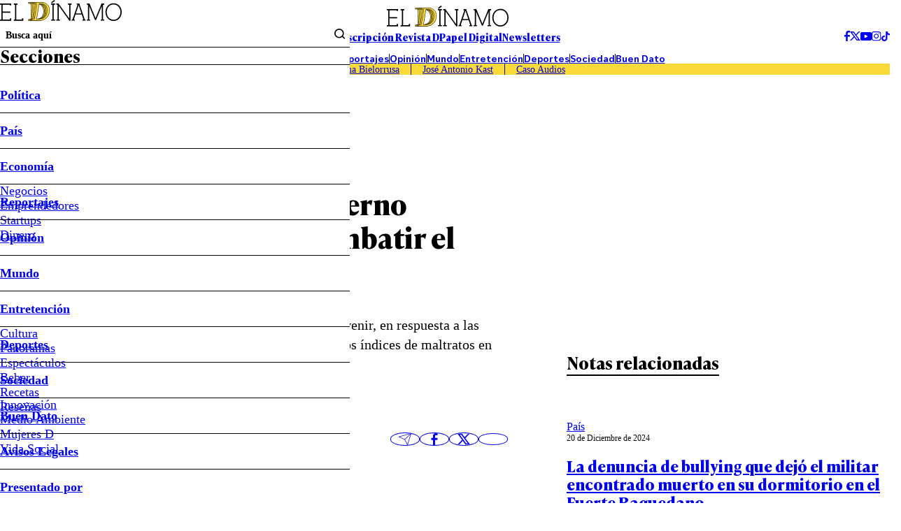

--- FILE ---
content_type: text/html
request_url: https://www.eldinamo.cl/pais/2012/07/31/plan-escuela-segura-gobierno-anuncia-medidas-para-combatir-el-bullying-escolar/
body_size: 26711
content:



















































































  











  

 	























    



  







    




  <!doctype html>
<html lang="es" class="u-disable-effects">
  <head>
    <meta charset="utf-8">
    <meta http-equiv="Content-Type" content="text/html; charset=utf-8"/>
    <meta http-equiv="x-ua-compatible" content="ie=edge">
    <meta name="viewport" content="width=device-width, initial-scale=1.0">

    
    <!-- <style>
    .main-card,.main-overlay,.the-article-author{--title-font-family:var(--g-font-family-alt)}.main-card,.main-header{--clr-fg:var(--clr-black-200)}.main-card,.main-overlay{--title-font-weight:700;--title-font-size:1.5rem}.main-overlay,.u-bg{background-color:var(--clr-bg)}.the-article-author__image{-o-object-fit:cover;-o-object-position:var(--g-obj-pos)}.main-header-form{--wrapper-inline-size-showed:17rem;--wrapper-inline-size:0}.main-overlay{--item-border-w:1px;--menu-font-weight:600;--submenu-font-weight:400;--socials-item-w:1.75rem;--wrapper-h:100dvh;--wrapper-bg:var(--clr-white-100);--wrapper-translate:-100%;pointer-events:none}.main-card{--grid-areas:"image content";--grid-cols:var(--img-w) 1fr;--grid-rows:initial;--author-font-style:italic;--author-font-weight:400;--footer-font-size:var(--date-font-size);--footer-font-weight:var(--date-font-weight);--excerpt-leading:1.3;--hour-font-weight:600}.main-card,.the-article{--excerpt-font-weight:400;--title-leading:1.2}.the-article-author{--min-w:14.25rem;--date-font-weight:400}.main-card,.the-article-author{--date-font-weight:400}:root{interpolate-size:allow-keywords;--g-bg:hsl(43, 24%, 94%);--g-container-w:84.4rem;--g-fg:var(--clr-black-100);--g-font-family-alt:"Ivy Presto Text",sans-serif;--g-heading-leading:calc(1em + 0.5rem);--g-margin:calc(var(--space) * 4);--g-obj-pos:top center;--g-selection-bg:var(--g-fg);--g-selection-fg:hsl(0, 0%, 100%);--g-transition:0.3s ease;--border-w:0.2rem;--space:0.25rem;--the-article-text-p-w:17.75rem;--idx-main-overlay:calc(var(--idx-main-header) + 100);--idx-main-header:900;--clr-border:hsl(0, 0%, 64%, 0.5);--clr-black-100:hsl(0, 0%, 0%);--clr-black-200:hsl(0, 0%, 5%);--clr-red-100:hsl(356, 66%, 40%);--clr-white-100:hsl(0, 0%, 100%);--clr-yellow-100:hsl(50, 95%, 60%);--clr-primary:var(--clr-yellow-100);interpolate-size:allow-keywords;--g-bg:hsl(43, 24%, 94%);--g-container-w:84.4rem;--g-fg:var(--clr-black-100);--g-font-family-alt:"Ivy Presto Text",sans-serif;--g-font-family-headline:"Ivy Presto Headline",sans-serif;--g-font-family:"Ivy Style Sans",sans-serif;--g-heading-leading:calc(1em + .5rem);--g-leading:1.5;--g-margin:calc(var(--space) * 4);--g-obj-pos:top center;--g-selection-bg:var(--g-fg);--g-selection-fg:hsl(0, 0%, 100%);--g-transition:.3s ease;--banner-w:28.9rem;--border-w:.2rem;--space:.25rem;--the-article-text-p-w:17.75rem;--idx-main-overlay:calc(var(--idx-main-header) + 100);--idx-main-header:900;--clr-border:hsl(0, 0%, 64%, .5);--clr-black-100:hsl(0, 0%, 0%);--clr-black-200:hsl(0, 0%, 5%);--clr-green-100:hsl(154, 100%, 22%);--clr-light-blue-100:hsl(203, 94%, 63%);--clr-light-gray-100:hsl(56, 18%, 70%);--clr-gray-100:hsl(0, 0%, 85%);--clr-orange-100:hsl(6, 100%, 62%);--clr-red-100:hsl(356, 66%, 40%);--clr-white-100:hsl(0, 0%, 100%);--clr-yellow-100:hsl(50, 95%, 60%);--clr-brand-youtube:hsl(0, 100%, 50%);--clr-brand-facebook:hsl(214, 89%, 52%);--clr-brand-x:hsl(0, 0%, 0%);--clr-primary:var(--clr-yellow-100);--clr-permalink:color-mix(in srgb, var(--clr-primary), black 25%);--g-text-100:.75rem;--g-text-200:.875rem;--g-text-300:1rem;--g-text-400:1.125rem;--g-text-500:1.25rem;--g-text-600:1.5rem;--g-text-700:1.875rem;--g-text-800:2.25rem;--g-text-900:3rem;--g-text-1000:3.75rem;--g-text-1100:4.5rem;--g-text-1200:6rem;--g-text-1300:8rem;--g-font-size-h1:1.802rem;--g-font-size-h2:1.601rem;--g-font-size-h3:1.423rem;--g-font-size-h4:1.265rem;--g-font-size-h5:1.125rem;--g-font-size-h6:1rem;--swiper-theme-color:#007aff}:where(a){color:inherit}.main-header{--font-size:0.9rem;font-size:var(--font-size)}.main-card,.main-header,.u-bg{color:var(--clr-fg)}.main-header-form{--border-color:transparent;--gap:0.4rem;border-bottom:1px solid var(--border-color);display:flex;margin-block-end:calc(var(--gap) * -1);padding-block-end:var(--gap)}.main-overlay-menu,.main-overlay-submenu{margin-block:0;padding-inline-start:0}.main-header-form__text{inline-size:100%;padding-block:unset;padding-inline:0.65rem}.main-header-group__item--1,.main-header-socials{align-items:center;display:flex;gap:calc(var(--space) * 2)}.main-header-nav__permalink{padding-block:0.45em;padding-inline:2em}.main-overlay{--clr-bg:color-mix(in srgb, var(--clr-black-200), transparent 100%);--delay:0.15s;--button-px:1.15rem;--item-h:3.15rem;--menu-font-size:1.15em;--submenu-font-size:1.15rem;--wrapper-w:31.25rem;z-index:var(--idx-main-overlay);transition:background-color var(--g-transition) var(--delay)}.main-overlay-menu{font-size:var(--menu-font-size);font-weight:var(--menu-font-weight);-webkit-mask-image:linear-gradient(to bottom,hsl(0,0%,0%) calc(100% - var(--item-h) * 0.25),hsla(0,0%,0%,0));mask-image:linear-gradient(to bottom,#000 calc(100% - var(--item-h) * 0.25),#0000);overscroll-behavior:contain}.main-overlay-submenu{font-size:var(--submenu-font-size);font-weight:var(--submenu-font-weight)}.main-overlay-form__button{padding-block:unset;padding-inline:0.4rem}:where(hr){block-size:0;box-sizing:content-box;block-size:0.05rem}:where(img){block-size:auto;border-style:none;block-size:auto}.main-card{--img-w:13.9rem;--author-font-size:0.75rem;--author-opacity:0.75;--caption-gap:0.4rem;--date-font-size:0.75rem;--footer-opacity:0.75;--excerpt-font-size:0.9rem;--hour-font-size:0.75rem;align-items:start;display:grid;gap:var(--g-margin);grid-template-areas:var(--grid-areas);grid-template-columns:var(--grid-cols);grid-template-rows:var(--grid-rows)}:where(.the-bag){--border-color:currentColor;--font-size:0.9rem;--font-weight:600;border-block-end:var(--border-w) solid var(--border-color);display:inline-flex;font-size:var(--font-size);font-weight:var(--font-weight);padding-block-end:0.15em;text-transform:uppercase}.u-bg{--clr-bg:initial;--clr-fg:initial}.u-full-width{inline-size:1257px;inset-inline:50%;margin-inline:calc(1257px / 2 * -1)}@media screen and (width <= 767px){.main-header__superior,.main-overlay__header{border-block-end:1px solid}.mob\:hide{display:none!important}.mob\:py-start-8{padding-block-start:calc(var(--space) * 2)}.mob\:py-end-8{padding-block-end:calc(var(--space) * 2)}.mob\:py-start-24{padding-block-start:calc(var(--space) * 6)}.main-header{background-color:var(--g-bg);inline-size:100%;inset-block-start:0;inset-inline-start:0;position:sticky;z-index:var(--idx-main-header)}.main-header__bars{inset-block-start:calc(var(--space) * 8);position:absolute}.main-header-tags{-moz-column-gap:calc(var(--space) * 3);column-gap:calc(var(--space) * 3);font-size:.9rem;padding-inline:var(--g-margin);row-gap:calc(var(--space) * 2)}.main-header-tags__item:not(:last-child){border-inline-end:0;margin-inline-end:0;padding-inline-end:0}.mob\:-mx-12{margin-inline:calc(var(--space) * -3)}.mob\:my-end-12{margin-block-end:calc(var(--space) * 3)}.mob\:py-end-12{padding-block-end:calc(var(--space) * 3)}.mob\:my-start-20{margin-block-start:calc(var(--space) * 5)}.mob\:my-end-20{margin-block-end:calc(var(--space) * 5)}.mob\:my-end-28{margin-block-end:calc(var(--space) * 7)}.main-overlay{--button-px:calc(var(--space) * 2);--item-h:2.5rem;--menu-font-size:0.95rem;--submenu-font-size:0.9rem;--title-font-size:1.25rem;--wrapper-w:18.75rem}.main-overlay__header{padding-block-end:1.25rem}.main-overlay__title{border-block-end:unset}.main-overlay__wrapper{padding-block:1.25rem;padding-inline:1.75rem}.the-bag{--font-size:0.75rem}:where(h1){font-size:var(--g-font-size-h1)}:where(h2){font-size:var(--g-font-size-h2)}[data-bordered-child]:has(.u-separator){row-gap:calc(var(--space) * 3)}.highlight-section{grid-template-columns:1fr}.main-card{--img-w:8.75rem;--date-font-size:0.7rem;--excerpt-font-size:0.75rem;--title-font-size:1rem}.main-card[data-mob-lateral]{--grid-areas:"content image";--grid-cols:1fr var(--img-w);--grid-rows:initial;--img-w:9.8rem;--author-font-size:.7rem;--title-font-size:1rem}}@media screen and (width >= 768px){.u-img[style]{--w:var(--desk-w, auto)}.desk\:py-28{padding-block:calc(var(--space) * 7)}.desk\:hide{display:none!important}.desk\:py-end-20{padding-block-end:calc(var(--space) * 5)}.desk\:my-start-44{margin-block-start:calc(var(--space) * 11)}.desk\:my-end-60{margin-block-end:calc(var(--space) * 15)}[data-bordered-child]{--gap:var(--desk-col-gap, var(--_g))}:where(.u-aspect-ratio){--aspect:var(--desk-aspect, 16/9)}}.the-article-author__image,.the-article-author__media,.the-article-socials__item{aspect-ratio:1;block-size:auto}.the-article-author{--gap:0.9rem;--date-font-size:0.8rem;--img-w:2.75rem;--title-font-size:1rem;--title-font-weight:700;display:grid;gap:var(--gap);grid-template-columns:auto 1fr;min-inline-size:var(--min-w)}.main-card,.main-overlay{--title-font-size:1.5rem;--title-font-family:var(--g-font-family-alt);--title-font-weight:700}.the-article-author__image{inline-size:100%;object-fit:cover;object-position:var(--g-obj-pos)}.the-article-author__media{inline-size:var(--img-w)}.the-article-socials{--gap:0.75rem;--item-w:2.65em;align-items:center;display:flex;gap:var(--gap)}.the-article-socials__item{inline-size:var(--item-w);display:grid;place-items:center;transition:color var(--g-transition)}/*! CSS Used from: https://www.eldinamo.cl/_templates/desktop/includes/assets/css/main.min.css?v=1.0.9 */:where(html){-webkit-text-size-adjust:100%;line-height:1.15;line-height:var(--g-leading);scroll-behavior:smooth}:where(main){display:block}:where(hr){block-size:0;box-sizing:content-box;overflow:visible;background-color:currentColor;block-size:.05rem;border:unset;display:block;margin:unset;padding:unset}:where(a){background-color:transparent;color:inherit;cursor:pointer;text-decoration:none}:where(b,strong){font-weight:bolder}:where(button,input,optgroup,select,textarea){font-family:inherit;font-size:100%;line-height:1.15;margin:0}:where(button,input){overflow:visible}:where(button,select){text-transform:none}:where(button,[type=button],[type=reset],[type=submit]){-webkit-appearance:button;-moz-appearance:button;appearance:button}:where(h1){font-size:var(--g-font-size-h1)}:where(h2){font-size:var(--g-font-size-h2)}:where(h3){font-size:var(--g-font-size-h3)}*,:after,:before{box-sizing:border-box;min-inline-size:0}:focus{outline:0}::selection{background:var(--g-selection-bg);color:var(--g-selection-fg);text-shadow:none}:where(body){margin:0;-webkit-font-smoothing:antialiased;background-color:var(--g-bg);color:var(--g-fg);font-family:var(--g-font-family);margin:unset;min-block-size:100dvh;position:relative}:where(img,picture,video,canvas,svg){display:block;max-inline-size:100%}:where(figure,fieldset){all:unset}:where(button,input,select,textarea){font:inherit}:where(p,h1,h2,h3,h4,h5,h6){overflow-wrap:break-word}:where(h1,h2,h3,h4,h5,h6){line-height:var(--g-heading-leading);margin-block:unset}:where(p){text-wrap:pretty}[data-bordered-child]{--_g:3.25rem;--gap:var(--mob-col-gap, var(--_g));-moz-column-gap:var(--gap)!important;column-gap:var(--gap)!important}[data-bordered-child]>*{position:relative}#modal-ads,.main-overlay{position:fixed;top:0;left:0}[data-bordered-child]>:after{background-color:var(--clr-border);content:"";inline-size:1px;inset-block-end:0;inset-block-start:0;inset-inline-start:100%;margin-inline-start:calc(var(--gap)/ 2);pointer-events:none;position:absolute}.main-header-tags:empty,[data-bordered-child]>:last-of-type:after{display:none}._row{--desk-col-gap:var(--g-margin);--desk-row-gap:var(--g-margin);--mob-col-gap:var(--g-margin);--mob-row-gap:var(--g-margin);display:grid;grid-template-columns:repeat(12,1fr);gap:var(--row-gap,var(--mob-row-gap)) var(--col-gap,var(--mob-col-gap))}:is([class^=_col-],[class*=_col-]){grid-column-end:span 12;min-inline-size:0}@media screen and (width >= 360px){._col-x-sm-6{grid-column-end:span 6}}.main-header-bars{background:unset;border:unset;padding:unset;color:var(--g-fg);cursor:pointer}.main-card,.main-header{--clr-fg:var(--clr-black-200);color:var(--clr-fg)}.main-header-form{--border-color:transparent;--gap:.4rem;border-bottom:1px solid var(--border-color);display:flex;font-weight:600;margin-block-end:calc(var(--gap) * -1);padding-block-end:var(--gap)}.main-header-form__submit{background:unset;border:unset;padding:unset;cursor:pointer}.main-overlay-menu,.main-overlay-submenu{list-style:none;margin-block:0;padding-inline-start:0}.main-header-form__text{background-color:transparent;border:unset;inline-size:100%;padding-block:unset;padding-inline:.65rem}.main-header-form__text::placeholder{color:currentColor}.main-header-form__wrapper{inline-size:var(--wrapper-inline-size);overflow:hidden;transition:inline-size var(--g-transition)}.main-header-group{display:grid;gap:var(--g-margin);grid-template-columns:1fr auto 1fr}.main-header-group__item--1,.main-header-socials{align-items:center;display:flex;gap:calc(var(--space) * 2)}.main-header-group__item--3{display:flex;justify-content:flex-end}.main-header-nav{border-block:1px solid;display:flex;flex-wrap:wrap;font-weight:600;justify-content:center;line-height:1}.main-header-nav__item:not(:last-child){border-inline-end:1px solid}.main-header-nav__permalink{display:block;padding-block:.45em;padding-inline:2em}.main-header-tags{background-color:var(--clr-primary);display:flex;flex-wrap:wrap;justify-content:center;line-height:1.15}.main-header-tags__item:not(:last-child){border-inline-end:1px solid;margin-inline-end:calc(var(--space) * 4);padding-inline-end:calc(var(--space) * 4)}.main-header-text{display:flex;font-family:var(--g-font-family-alt);font-weight:700;gap:calc(var(--space) * 13)}.main-header{--font-size:.9rem;font-size:var(--font-size)}.main-header__superior{display:flex;justify-content:center}.main-overlay{--clr-bg:color-mix(in srgb, var(--clr-black-200), transparent 100%);--delay:.15s;--button-px:1.15rem;--item-h:3.15rem;--menu-font-size:1.15em;--submenu-font-size:1.15rem;--wrapper-w:31.25rem;background-color:var(--clr-bg);right:0;bottom:0;z-index:var(--idx-main-overlay);transition:background-color var(--g-transition) var(--delay)}.main-overlay__logo{grid-area:logo;margin-inline:auto}.main-overlay__menu{grid-area:menu}.main-overlay__title{border-bottom:var(--item-border-w) solid;display:block;font-family:var(--title-font-family);font-size:var(--title-font-size);font-weight:var(--title-font-weight);grid-area:title;line-height:1}.main-overlay__socials{grid-area:socials}.main-overlay__wrap{grid-area:wrap}.main-overlay__wrapper{background-color:var(--wrapper-bg);block-size:var(--wrapper-h);display:grid;grid-template-areas:"wrap" "title" "menu" "socials";grid-template-rows:auto auto 1fr auto;max-inline-size:var(--wrapper-w);padding-block:calc(var(--space) * 8);padding-inline:calc(var(--space) * 6);translate:var(--wrapper-translate) 0;transition:translate var(--g-transition)}.main-overlay-menu{font-size:var(--menu-font-size);font-weight:var(--menu-font-weight);-webkit-mask-image:linear-gradient(to bottom,hsl(0,0%,0%) calc(100% - var(--item-h) * .25),hsla(0,0%,0%,0));mask-image:linear-gradient(to bottom,#000 calc(100% - var(--item-h) * .25),#0000);overflow-y:auto;overscroll-behavior:contain}.main-overlay-menu__button{align-items:center;display:flex;inset-block-start:0;inset-inline-end:0;justify-content:center;min-block-size:var(--item-h);padding-inline:var(--button-px);position:absolute}.main-overlay-menu__icon{transform:rotate(var(--icon-rotate));transition:transform var(--g-transition)}.main-overlay-menu__item{--icon-rotate:0deg;--submenu-h:0;--submenu-spacing:0;position:relative}.main-overlay-menu__item:not(:first-child){border-top:var(--item-border-w) solid}.main-overlay-menu__permalink{display:block;line-height:var(--item-h)}.main-overlay-submenu{font-size:var(--submenu-font-size);font-weight:var(--submenu-font-weight);overflow:hidden}.main-overlay-submenu__wrapper{block-size:var(--submenu-h);margin-block-end:var(--submenu-spacing);overflow:clip;transition:block-size var(--g-transition)}.main-overlay-socials{display:flex;gap:var(--space);justify-content:center}.main-overlay-socials__item{aspect-ratio:1;block-size:auto;border-radius:50%;border:1px solid;display:grid;inline-size:var(--socials-item-w);place-items:center}.main-overlay-form{border-block-end:1px solid;display:grid;grid-template-columns:1fr auto}.main-overlay-form__button{background-color:transparent;border:0;cursor:pointer;padding-block:unset;padding-inline:.4rem}.main-overlay-form__text{all:unset;border:0;font-size:.9rem;font-weight:600;padding:.5rem}.main-overlay-form__text::placeholder{color:currentColor}.highlight-section{--aside-w:32.8rem;--content-w:1fr;display:grid;grid-template-columns:var(--content-w) var(--aside-w)}.highlight-section[data-highlight-section=inner]{--aside-w:var(--banner-w);--gap:5.25rem}.main-card{--img-w:13.9rem;--author-font-size:.75rem;--author-opacity:.75;--caption-gap:.4rem;--date-font-size:.75rem;--footer-opacity:.75;--excerpt-font-size:.9rem;--hour-font-size:.75rem;align-items:start;display:grid;gap:var(--g-margin);grid-template-areas:var(--grid-areas);grid-template-columns:var(--grid-cols);grid-template-rows:var(--grid-rows)}.main-card__author{font-size:var(--author-font-size);font-style:var(--author-font-style);font-weight:var(--author-font-weight);opacity:var(--author-opacity);transition:opacity var(--g-transition)}.main-card__author:hover{--author-opacity:1}.main-card__caption{align-items:flex-start;align-self:stretch;display:flex;flex-direction:column;gap:var(--caption-gap);grid-area:content}.main-card__date,.the-article-author__date{font-size:var(--date-font-size);font-weight:var(--date-font-weight)}.main-card__excerpt{font-size:var(--excerpt-font-size);font-weight:var(--excerpt-font-weight);line-height:var(--excerpt-leading);margin-block:unset}.main-card__image{--desk-w:100%;--mob-w:100%}.main-card__media{grid-area:image}.main-card__title,.the-article__title{font-family:var(--title-font-family);font-size:var(--title-font-size);font-weight:var(--title-font-weight);line-height:var(--title-leading)}.main-card__wrapper{align-items:center;display:flex;gap:var(--g-margin);inline-size:100%;justify-content:space-between}.main-card[data-orientation=vertical]{--grid-areas:"image" "content";--grid-cols:1fr;--grid-rows:auto 1fr;--img-w:100%}.main-card[data-no-img]{--grid-areas:"content";--grid-rows:1fr}.main-card[data-no-img] .main-card__caption{min-block-size:100%}.main-card[data-no-img] .main-card__title,.mb-end-auto{margin-block-end:auto}.main-card[data-size=medium]{--title-font-size:1.4rem}.main-tags{--font-size:1rem;--gap:.65rem;--item-clr-bg:transparent;--item-clr-fg:inherit;--item-border-color:currentColor;--item-p:.4em .5em;--item-clr-bg--active:var(--g-fg);--item-clr-fg--active:var(--clr-white-100);display:flex;flex-wrap:wrap;font-size:var(--font-size);gap:var(--gap)}.main-tags__item{background-color:var(--item-clr-bg);border:1px solid var(--item-border-color);color:var(--item-clr-fg);line-height:1;padding:var(--item-p);transition:var(--g-transition);transition-property:background-color,color}.the-article-author__image,.the-article-author__media,.the-article-socials__item{aspect-ratio:1;border-radius:50%;overflow:hidden;block-size:auto;position:relative}.main-footer,.u-bg{background-color:var(--clr-bg);color:var(--clr-fg)}.main-tags__item:is(:active){scale:.98}.the-article{--excerpt-font-size:1.25rem;--excerpt-leading:1.4;--title-font-family:var(--g-font-family-alt);--title-font-size:2.5rem;--title-font-weight:700}.the-article__excerpt{font-size:var(--excerpt-font-size);font-weight:var(--excerpt-font-weight);line-height:var(--excerpt-leading)}.the-article__info{display:flex;justify-content:space-between;align-items:center;gap:var(--g-margin)}.the-article-author{--gap:.9rem;--date-font-size:.8rem;--img-w:2.75rem;--title-font-family:var(--g-font-family-alt);--title-font-size:1rem;--title-font-weight:700;display:grid;gap:var(--gap);grid-template-columns:auto 1fr;min-inline-size:var(--min-w);position:relative}.the-article-author__caption{align-items:flex-start;display:flex;flex-direction:column}.the-article-author__image{inline-size:100%;object-fit:cover;object-position:var(--g-obj-pos)}.the-article-author__media{inline-size:var(--img-w)}.the-article-author__title{border-block-end:1px solid;font-family:var(--title-font-family);font-size:var(--title-font-size);font-weight:var(--title-font-weight);padding-inline-end:calc(var(--space) * 10)}.main-footer-nav,.the-article-media__caption,.the-title{font-weight:var(--font-weight)}.the-article-socials{--gap:.75rem;--item-w:2.65em;align-items:center;display:flex;gap:var(--gap)}.the-article-socials__item{inline-size:var(--item-w);border:1px solid;display:grid;line-height:1;place-items:center;transition:color var(--g-transition)}.the-article-media__caption,.the-article-text{line-height:var(--leading);font-size:var(--font-size)}.the-article-socials__item:is(:active){transform:scale(.97)}.the-article-media{display:block}.the-article-media__caption{--font-size:.9rem;--font-style:italic;--font-weight:400;--leading:1.3;--opacity:.8;font-style:var(--font-style);opacity:var(--opacity)}.the-article-text{--font-size:1.15rem;--leading:1.4;--permalink-clr-fg:var(--clr-permalink)}.the-article-text>:first-child{margin-block-start:0}.the-article-text :where(p,li) a{color:var(--permalink-clr-fg)}.the-article-text h2.wp-block-heading{margin-block:var(--g-margin)}:where(.the-bag){--border-color:currentColor;--font-size:.9rem;--font-weight:600;border-block-end:var(--border-w) solid var(--border-color);display:inline-flex;font-size:var(--font-size);font-weight:var(--font-weight);line-height:1;padding-block-end:.15em;text-transform:uppercase}:where(.the-bag)[data-color=red]{--border-color:var(--clr-red-100)}:where(.the-bag)[data-color=yellow]{--border-color:var(--clr-yellow-100)}:where(.the-bag)[data-color=orange]{--border-color:var(--clr-orange-100)}.the-title{--font-family:var(--g-font-family-alt);--font-size:2.5rem;--font-weight:700;display:block;font-family:var(--font-family);font-size:var(--font-size)}.the-title[data-border]{--border-color:currentColor;border-block-end:var(--border-w) solid var(--border-color);display:inline-flex}.the-title[data-size=medium]{--border-w:.15rem;--font-size:1.5rem}.main-footer-nav{--font-weight:400;--gap:calc(var(--space) * 8);--text-transform:lowercase;display:flex;flex-wrap:wrap;gap:var(--gap);justify-content:center;text-transform:var(--text-transform)}.main-footer-nav[data-theme=highlight]{--font-weight:600;--gap:calc(var(--space) * 12);--text-transform:capitalize}.main-footer-nav__permalink:hover{text-decoration:underline}.main-footer-socials{align-items:center;display:flex;gap:calc(var(--space) * 3)}.main-footer{--clr-bg:var(--clr-black-200);--clr-fg:var(--clr-white-100);--font-size:.9rem;--container-cols:1fr auto 1fr;font-size:var(--font-size)}.main-footer__container{align-items:flex-start;display:grid;gap:var(--g-margin);grid-template-columns:var(--container-cols)}#modal-ads,.flex,.u-the-banner{display:flex}.u-the-banner{align-items:center;justify-content:center}.justify-end{justify-content:flex-end}.align-end{align-self:end}.u-lines{--lines:1;-webkit-box-orient:vertical;-webkit-line-clamp:var(--lines);line-clamp:var(--lines);display:-webkit-box;overflow:hidden}.u-lines[data-lines="5"]{--lines:5}.u-img[style]{--w:var(--mob-w, auto);block-size:auto;inline-size:var(--w)}:where(.u-aspect-ratio){--aspect:var(--mob-aspect, 16/9);aspect-ratio:var(--aspect);block-size:auto;display:block;inline-size:100%;-o-object-fit:cover;object-fit:cover;-o-object-position:var(--g-obj-pos);object-position:var(--g-obj-pos)}.u-bg{--clr-bg:initial;--clr-fg:initial}.u-container{--_w:calc(var(--g-container-w) + (var(--g-margin) * 2));inline-size:min(100%,var(--_w));margin-inline:auto;padding-inline:var(--g-margin)}.u-full-width{inline-size:var(--vw);inset-inline:50%;margin-inline:calc(var(--vw)/ 2 * -1);position:relative}.u-overflow-hidden{overflow:hidden!important}.u-separator{background-color:var(--clr-border);block-size:var(--size,1px);pointer-events:none}.all\:-my-end-16{margin-block-end:calc(var(--space) * -4)}.all\:-my-start-12{margin-block-start:calc(var(--space) * -3)}.all\:my-start-4{margin-block-start:calc(var(--space) * 1)}.all\:my-start-8{margin-block-start:calc(var(--space) * 2)}.all\:my-start-12{margin-block-start:calc(var(--space) * 3)}.all\:py-12{padding-block:calc(var(--space) * 3)}.all\:my-16{margin-block:calc(var(--space) * 4)}.all\:my-start-16{margin-block-start:calc(var(--space) * 4)}.all\:py-16{padding-block:calc(var(--space) * 4)}.all\:my-start-20{margin-block-start:calc(var(--space) * 5)}.all\:my-end-20{margin-block-end:calc(var(--space) * 5)}.all\:py-start-20{padding-block-start:calc(var(--space) * 5)}.all\:py-end-20{padding-block-end:calc(var(--space) * 5)}.all\:my-start-24{margin-block-start:calc(var(--space) * 6)}.all\:my-end-24{margin-block-end:calc(var(--space) * 6)}.all\:my-start-28{margin-block-start:calc(var(--space) * 7)}.all\:my-end-32{margin-block-end:calc(var(--space) * 8)}.all\:py-start-32{padding-block-start:calc(var(--space) * 8)}.all\:my-start-36{margin-block-start:calc(var(--space) * 9)}.all\:py-start-36{padding-block-start:calc(var(--space) * 9)}.all\:my-start-40{margin-block-start:calc(var(--space) * 10)}.all\:my-end-40{margin-block-end:calc(var(--space) * 10)}.all\:my-48{margin-block:calc(var(--space) * 12)}.all\:my-end-48{margin-block-end:calc(var(--space) * 12)}.all\:py-end-48{padding-block-end:calc(var(--space) * 12)}.all\:my-end-52{margin-block-end:calc(var(--space) * 13)}.all\:my-end-56{margin-block-end:calc(var(--space) * 14)}.all\:my-end-68{margin-block-end:calc(var(--space) * 17)}.all\:py-end-72{padding-block-end:calc(var(--space) * 18)}@media screen and (width <= 767px){.main-card,.main-card[data-size=medium]{--title-font-size:1rem}.main-header__superior,.main-overlay__header{border-block-end:1px solid}.mob\:hide{display:none!important}.mob\:-mx-12{margin-inline:calc(var(--space) * -3)}.mob\:-my-4{margin-block:calc(var(--space) * -1)}.mob\:-my-start-4{margin-block-start:calc(var(--space) * -1)}.mob\:py-start-8{padding-block-start:calc(var(--space) * 2)}.mob\:py-end-8{padding-block-end:calc(var(--space) * 2)}.mob\:my-12{margin-block:calc(var(--space) * 3)}.mob\:my-start-12{margin-block-start:calc(var(--space) * 3)}.mob\:my-end-12{margin-block-end:calc(var(--space) * 3)}.mob\:py-end-12{padding-block-end:calc(var(--space) * 3)}.mob\:my-start-20{margin-block-start:calc(var(--space) * 5)}.mob\:my-end-20{margin-block-end:calc(var(--space) * 5)}.mob\:my-start-24{margin-block-start:calc(var(--space) * 6)}.mob\:py-start-24{padding-block-start:calc(var(--space) * 6)}.mob\:my-end-28{margin-block-end:calc(var(--space) * 7)}:root{--g-font-size-h1:1.276rem;--g-font-size-h2:1.215rem;--g-font-size-h3:1.157rem;--g-font-size-h4:1.102rem;--g-font-size-h5:1.05rem;--g-font-size-h6:1rem}:where(h1){font-size:var(--g-font-size-h1)}:where(h2){font-size:var(--g-font-size-h2)}:where(h3){font-size:var(--g-font-size-h3)}[data-bordered-child]:has(.u-separator){row-gap:calc(var(--space) * 3)}[data-bordered-child]:not(._row)>:after{display:none}._row{--gap:var(--g-margin)!important}._row[data-bordered-child]{overflow:hidden;row-gap:var(--g-margin)}.highlight-section{grid-template-columns:1fr}.main-card{--img-w:8.75rem;--date-font-size:.7rem;--excerpt-font-size:.75rem}.main-footer{--justify-content:center;--container-cols:1fr}.main-footer__container,.main-footer__socials{justify-content:var(--justify-content)}.main-footer__header{display:flex;justify-content:var(--justify-content)}.main-footer-nav{font-size:.8rem;gap:.9rem}.main-footer-nav[data-theme=highlight]{font-size:.9rem;gap:1rem}.main-footer-socials{border-block-start:1px solid;gap:calc(var(--space) * 5);padding-block-start:calc(var(--space) * 5)}.main-header{background-color:var(--g-bg);inline-size:100%;inset-block-start:0;inset-inline-start:0;position:sticky;z-index:var(--idx-main-header)}.main-header__bars{inset-block-start:calc(var(--space) * 8);position:absolute}.main-header-tags{-moz-column-gap:calc(var(--space) * 3);column-gap:calc(var(--space) * 3);font-size:.9rem;padding-inline:var(--g-margin);row-gap:calc(var(--space) * 2)}.main-header-tags__item:not(:last-child){border-inline-end:0;margin-inline-end:0;padding-inline-end:0}.main-overlay{--button-px:calc(var(--space) * 2);--item-h:2.5rem;--menu-font-size:.95rem;--submenu-font-size:.9rem;--title-font-size:1.25rem;--wrapper-w:18.75rem}.main-overlay__header{padding-block-end:1.25rem}.main-overlay__title{border-block-end:unset}.main-overlay__wrapper{padding-block:1.25rem;padding-inline:1.75rem}.main-tags{--font-size:.8rem;--gap:.65rem;--item-p:.6em .6em}.the-article{--excerpt-font-size:.9rem;--title-font-size:1.75rem}.the-article__bag{--font-size:.95rem}.the-article-author{--gap:.65rem;--img-w:2.25rem;--min-w:2.5rem;--date-font-size:.75rem;--title-font-size:.9rem;align-items:center}.the-article-author__title{padding-inline-end:0}.the-article-media{--font-size:.5rem}.the-article-socials{--gap:calc(var(--space) * 2);--item-w:2rem}.the-article-text{--font-size:1rem}.the-bag{--font-size:.75rem}.the-title{--font-size:1.4rem}.the-title[data-size=medium]{--font-size:1.15rem}}@media screen and (768px <= width <= 1239px){html{font-size:clamp(10px,1.35vw,16px)}}@media screen and (width >= 768px){[data-bordered-child]{--gap:var(--desk-col-gap, var(--_g))}._row{--col-gap:var(--desk-col-gap);--row-gap:var(--desk-row-gap)}._col-md-3{grid-column-end:span 3}._col-md-4{grid-column-end:span 4}._col-md-12{grid-column-end:span 12}.u-img[style]{--w:var(--desk-w, auto)}:where(.u-aspect-ratio){--aspect:var(--desk-aspect, 16/9)}.desk\:hide{display:none!important}.desk\:my-16{margin-block:calc(var(--space) * 4)}.desk\:my-start-16{margin-block-start:calc(var(--space) * 4)}.desk\:py-end-20{padding-block-end:calc(var(--space) * 5)}.desk\:py-28{padding-block:calc(var(--space) * 7)}.desk\:my-start-40{margin-block-start:calc(var(--space) * 10)}.desk\:my-start-44{margin-block-start:calc(var(--space) * 11)}.desk\:my-end-60{margin-block-end:calc(var(--space) * 15)}}/*! CSS Used from: https://www.eldinamo.cl/_templates/desktop/includes/css/bloques.css ; media=all */@media all{:root{--def-font-family:'Neue Montreal',sans-serif;--def-alt-font-family:var(--def-font-family)}}/*! CSS Used from: Embedded */#modal-ads{width:100%;height:100%;backdrop-filter:blur(10px);justify-content:center;align-items:center;z-index:999;overflow:hidden}#modal-ads .modal-ads-content{position:relative;height:auto;width:auto;margin:0 auto;background-color:#000;text-align:center}#modal-ads .modal-ads-content #modal-ads-close{position:absolute;float:none;width:100%;text-align:center;color:#fff;display:flex;justify-content:end}/*! CSS Used from: Embedded */.ad-skeleton{display:grid;grid-template-columns:160px 1fr;gap:16px;align-items:center;background:#fff;padding:16px;overflow:hidden}.skeleton-rect{position:relative;background:linear-gradient(90deg,rgba(0,0,0,.06) 0,rgba(0,0,0,.04) 50%,rgba(0,0,0,.06) 100%);overflow:hidden}.hidden{display:none!important}.skeleton-rect::after{content:"";position:absolute;top:0;left:-150%;height:100%;width:150%;transform:skewX(-20deg);background:linear-gradient(90deg,rgba(255,255,255,0) 0,rgba(255,255,255,.6) 50%,rgba(255,255,255,0) 100%);animation:1.4s infinite shimmer}/*! CSS Used from: Embedded */.sticky-modal{position:fixed;bottom:0;left:0;width:100%;background:#fff;box-shadow:0 -2px 10px rgba(0,0,0,.1);padding:.5rem;text-align:center;font-family:Arial,sans-serif;display:flex;justify-content:center;align-items:center;z-index:9999}.sticky-buttons{position:absolute;right:0}/*! CSS Used keyframes */@keyframes shimmer{0%{left:-150%}100%{left:150%}}
    </style> -->
    

    <link rel="stylesheet" crossorigin href="/_templates/desktop/includes/assets/css/main.min.css?v=1.0.10">
    <!-- <link rel="preload" href="/_templates/desktop/includes/assets/css/main.min.css?v=1.0.10" as="style" onload="this.onload=null;this.rel='stylesheet'"> -->
    
    <link rel="stylesheet" href="/_templates/desktop/includes/css/bloques.css" media="print" onload="this.media='all'" />
    
    
    <script type="module" crossorigin src="/_templates/desktop/includes/assets/js/main.min.js?v=1.0.10"></script>
    
    <link rel="shortcut icon" href="/_templates/globals/img/favicon.ico" type="image/x-icon" />
    <link rel="apple-touch-icon" href="/_templates/globals/img/apple-touch-icon.png" />
    <link rel="apple-touch-icon" sizes="57x57" href="/_templates/globals/img/apple-touch-icon-57x57.png" />
    <link rel="apple-touch-icon" sizes="72x72" href="/_templates/globals/img/apple-touch-icon-72x72.png" />
    <link rel="apple-touch-icon" sizes="76x76" href="/_templates/globals/img/apple-touch-icon-76x76.png" />
    <link rel="apple-touch-icon" sizes="114x114" href="/_templates/globals/img/apple-touch-icon-114x114.png" />
    <link rel="apple-touch-icon" sizes="120x120" href="/_templates/globals/img/apple-touch-icon-120x120.png" />
    <link rel="apple-touch-icon" sizes="144x144" href="/_templates/globals/img/apple-touch-icon-144x144.png" />
    <link rel="apple-touch-icon" sizes="152x152" href="/_templates/globals/img/apple-touch-icon-152x152.png" />
    <link rel="apple-touch-icon" sizes="180x180" href="/_templates/globals/img/apple-touch-icon-180x180.png" />

    <link rel="preload" as="image" href="https://media.eldinamo.cl" fetchpriority="high">
    <!-- <noscript><link rel="stylesheet" href="/_templates/desktop/includes/assets/css/main.min.css?v=1.0.10"></noscript> -->

    <!-- OLD DINAMO -->
    <link rel="preconnect" href="https://static.chartbeat.com">
    <link rel="preconnect" href="https://cdnjs.cloudflare.com" crossorigin>
    <link rel="preconnect" href='https://media.eldinamo.cl' crossorigin>

    
      
    

    
    
    
        
        
    

    

    
    
        
    


    
    

    
    


    
    
    

    
    <!-- # set var="robot_content" value="noindex, nofollow" -->

    
        
    


    

        <title>Plan Escuela Segura: Gobierno anuncia medidas para combatir el bullying escolar</title>
        <meta name="keywords" content='bullying,Harald Beyer' />
        <meta name="description" content='El anuncio detalló los “siete pilares” que busca asistir y prevenir, en respuesta a las cifras de la primera Encuesta de Convivencia que reveló altos índices de maltratos en los establecimientos educacionales.'>
        <meta name="author" content='El Dínamo' >
        <meta name="robots" content="index,follow,max-image-preview:large">

        <!-- CARDS FACEBOOK -->
        <meta property="fb:app_id" content="" />
        <meta property="og:locale" content="es_LA" />
        <meta property="article:author" content="https://www.facebook.com/el.dinamo/" />
        <meta property="og:type" content="article" />
        <meta property="og:image" content="https://www.eldinamo.cl/_templates/globals/img/logo.jpg" />
        <meta property="fb:pages" content="" />
        <meta property="og:image:width" content="740" />
        <meta property="og:image:height" content="430" />
        <meta property="og:title" content='Plan Escuela Segura: Gobierno anuncia medidas para combatir el bullying escolar' />
        <meta property="og:description" content='El anuncio detalló los “siete pilares” que busca asistir y prevenir, en respuesta a las cifras de la primera Encuesta de Convivencia que reveló altos índices de maltratos en los establecimientos educacionales.' />
        <meta property="og:url" content='https://www.eldinamo.cl/pais/2012/07/31/plan-escuela-segura-gobierno-anuncia-medidas-para-combatir-el-bullying-escolar/' />
        <meta property="og:site_name" content='El Dínamo | Noticias de Chile y el mundo' />
        <!-- CARDS TWITTER -->
        <meta name="twitter:card" content="summary_large_image"/>
        <meta name="twitter:description" content='El anuncio detalló los “siete pilares” que busca asistir y prevenir, en respuesta a las cifras de la primera Encuesta de Convivencia que reveló altos índices de maltratos en los establecimientos educacionales.'/>
        <meta name="twitter:title" content='Plan Escuela Segura: Gobierno anuncia medidas para combatir el bullying escolar'/>
        <meta name="twitter:site" content=""/>
        <meta name="twitter:image:src" content="https://www.eldinamo.cl/_templates/globals/img/logo.jpg"/>
        <meta name="twitter:creator" content=""/>

    

    

  





  
  



  
  




		
        



		
        







		
        





  
  


  
  







    









	<script type="application/ld+json" >
	{
	"@context": "https://schema.org",
	"@graph": [
		{
		"@type": "NewsArticle",
		"@id": "https://www.eldinamo.cl/pais/2012/07/31/plan-escuela-segura-gobierno-anuncia-medidas-para-combatir-el-bullying-escolar/#article",
		"isPartOf": {
			"@id": "https://www.eldinamo.cl/pais/2012/07/31/plan-escuela-segura-gobierno-anuncia-medidas-para-combatir-el-bullying-escolar/"
		},
		"author": {
			"name": "Redacción",
			"@id": "https://www.eldinamo.cl#/schema/person/redaccion"
		},
		"headline": "Plan Escuela Segura: Gobierno anuncia medidas para combatir el bullying escolar",
		"articleBody": "El anuncio detalló los “siete pilares” que busca asistir y prevenir, en respuesta a las cifras de la primera Encuesta de Convivencia que reveló altos índices de maltratos en los establecimientos educacionales.",
		"datePublished": "2012-07-31T13:48:40-04:00",
		"dateModified": "2012-07-31T13:48:40-04:00",
		"mainEntityOfPage": {
			"@id": "https://www.eldinamo.cl/pais/2012/07/31/plan-escuela-segura-gobierno-anuncia-medidas-para-combatir-el-bullying-escolar/"
		},
		"wordCount": 0,
		"publisher": {
			"@id": "https://www.eldinamo.cl/#organization"
		},
		"image": {
			"@id": "https://www.eldinamo.cl/pais/2012/07/31/plan-escuela-segura-gobierno-anuncia-medidas-para-combatir-el-bullying-escolar/#primaryimage"
		},
		"thumbnailUrl": "https://www.eldinamo.cl/_templates/globals/img/placeholder.png",
		"keywords": "País,bullying,Harald Beyer",
		"articleSection": ["País"],
		"inLanguage": "es-CL",
		"copyrightYear": "2012",
		"copyrightHolder": {
			"@id": "https://www.eldinamo.cl/#organization"
		}
		},
		{
		"@type": "WebPage",
		"@id": "https://www.eldinamo.cl/pais/2012/07/31/plan-escuela-segura-gobierno-anuncia-medidas-para-combatir-el-bullying-escolar/",
		"url": "https://www.eldinamo.cl/pais/2012/07/31/plan-escuela-segura-gobierno-anuncia-medidas-para-combatir-el-bullying-escolar/",
		"name": "Plan Escuela Segura: Gobierno anuncia medidas para combatir el bullying escolar",
		"isPartOf": {
			"@id": "https://www.eldinamo.cl/#website"
		},
		"primaryImageOfPage": {
			"@id": "https://www.eldinamo.cl/pais/2012/07/31/plan-escuela-segura-gobierno-anuncia-medidas-para-combatir-el-bullying-escolar/#primaryimage"
		},
		"image": {
			"@id": "https://www.eldinamo.cl/pais/2012/07/31/plan-escuela-segura-gobierno-anuncia-medidas-para-combatir-el-bullying-escolar/#primaryimage"
		},
		"thumbnailUrl": "https://www.eldinamo.cl/_templates/globals/img/placeholder.png",
		"datePublished": "2012-07-31T13:48:40-04:00",
		"dateModified": "2012-07-31T13:48:40-04:00",
		"description": "El anuncio detalló los “siete pilares” que busca asistir y prevenir, en respuesta a las cifras de la primera Encuesta de Convivencia que reveló altos índices de maltratos en los establecimientos educacionales.",
		"breadcrumb": {
			"@id": "https://www.eldinamo.cl/pais/2012/07/31/plan-escuela-segura-gobierno-anuncia-medidas-para-combatir-el-bullying-escolar/#breadcrumb"
		},
		"inLanguage": "es-CL",
		"potentialAction": [
			{
			"@type": "ReadAction",
			"target": [
				"https://www.eldinamo.cl/pais/2012/07/31/plan-escuela-segura-gobierno-anuncia-medidas-para-combatir-el-bullying-escolar/"
			]
			}
		]
		},
		{
		"@type": "ImageObject",
		"inLanguage": "es-CL",
		"@id": "https://www.eldinamo.cl/pais/2012/07/31/plan-escuela-segura-gobierno-anuncia-medidas-para-combatir-el-bullying-escolar/#primaryimage",
		"url": "https://www.eldinamo.cl/_templates/globals/img/placeholder.png",
		"contentUrl": "https://www.eldinamo.cl/_templates/globals/img/placeholder.png",
		"width": 1756,
		"height": 988,
		"caption": ""
		},
		{
		"@type": "BreadcrumbList",
		"@id": "https://www.eldinamo.cl/pais/2012/07/31/plan-escuela-segura-gobierno-anuncia-medidas-para-combatir-el-bullying-escolar/#breadcrumb",
		"itemListElement": [
    {
        "@type": "ListItem",
        "position": 1,
        "item": {
            "@id": "https:\/\/www.eldinamo.cl\/",
            "name": "Inicio"
        }
    },
    {
        "@type": "ListItem",
        "position": 2,
        "item": {
            "@id": "https:\/\/www.eldinamo.cl\/pais\/",
            "name": "Pa\u00eds"
        }
    },
    {
        "@type": "ListItem",
        "position": 3,
        "item": {
            "@id": "https:\/\/www.eldinamo.cl\/pais\/2012\/07\/31\/plan-escuela-segura-gobierno-anuncia-medidas-para-combatir-el-bullying-escolar\/",
            "name": "Plan Escuela Segura: Gobierno anuncia medidas para combatir el bullying escolar"
        }
    }
]
		},
		{
		"@type": "WebSite",
		"@id": "https://www.eldinamo.cl/#website",
		"url": "https://www.eldinamo.cl",
		"name": "El Dínamo | Noticias de Chile y el mundo",
		"description": "Infórmate de lo que ocurre en Chile, Latinoamérica y el mundo. Actualidad, política, deportes, entretención y más.",
		"publisher": {
			"@id": "https://www.eldinamo.cl/#organization"
		},
		"potentialAction": [
			{
			"@type": "SearchAction",
			"target": {
				"@type": "EntryPoint",
				"urlTemplate": "https://www.eldinamo.cl/?s={search_term_string}"
			},
			"query-input": "required name=search_term_string"
			}
		],
		"inLanguage": "es-CL"
		},
		{
		"@type": "Organization",
		"@id": "https://www.eldinamo.cl/#organization",
		"name": "El Dínamo | Noticias de Chile y el mundo",
		"url": "https://www.eldinamo.cl",
		"logo": {
			"@type": "ImageObject",
			"inLanguage": "es-CL",
			"@id": "https://www.eldinamo.cl#/schema/logo/image/",
			"url": "https://www.eldinamo.cl/_templates/globals/img/logo.jpg",
			"contentUrl": "https://www.eldinamo.cl/_templates/globals/img/logo.jpg",
			"width": 800,
			"height": 800,
			"caption": "El Dínamo | Noticias de Chile y el mundo"
		},
		"image": {
			"@id": "https://www.eldinamo.cl#/schema/logo/image/"
		},
		"sameAs": [
			"https://www.facebook.com/el.dinamo/",
			"https://x.com/el_dinamo",
			"https://www.instagram.com/el_dinamo/",
			"https://www.youtube.com/c/eldinamoTV",
			"https://news.google.com/publications/CAAiEFRnLG8N_VHHItLN9LmjNhUqFAgKIhBUZyxvDf1RxyLSzfS5ozYV?ceid=CL:es-419&oc=3&hl=es-419&gl=CL"
		]
		},
		{
		"@type": "Person",
		"@id": "https://www.eldinamo.cl#/schema/person/redaccion",
		"name": "Redacción",
		"image": {
			"@type": "ImageObject",
			"inLanguage": "es-CL",
			"@id": "https://www.eldinamo.cl#/schema/person/image/",
			"url": "https://media-eldinamo.dpsgo.com/2024/12/26-154542_4oth_LOGO.jpg",
			"contentUrl": "https://media-eldinamo.dpsgo.com/2024/12/26-154542_4oth_LOGO.jpg",
			"caption": "Redacción"
		},
		"description": "",
		"sameAs": [
			""
		],
		"url": "https://www.eldinamo.cl/author/redaccion/"
		}
	]
	}
	</script>




    
    

    
        <link rel="canonical" href="https://www.eldinamo.cl/pais/2012/07/31/plan-escuela-segura-gobierno-anuncia-medidas-para-combatir-el-bullying-escolar/" />
    

    
    

    <!-- <link rel="manifest" href='/manifest/manifest.json'> -->
    <meta name="msapplication-TileColor" content="">
    <meta name="theme-color" content="#ffffff">

    
        <!--single-->
    

    <!-- Google Tag Manager -->
    <script>(function(w,d,s,l,i){w[l]=w[l]||[];w[l].push({'gtm.start':
    new Date().getTime(),event:'gtm.js'});var f=d.getElementsByTagName(s)[0],
    j=d.createElement(s),dl=l!='dataLayer'?'&l='+l:'';j.async=true;j.src=
    'https://www.googletagmanager.com/gtm.js?id='+i+dl;f.parentNode.insertBefore(j,f);
    })(window,document,'script','dataLayer','GTM-WN8NZBL');</script>
   
    <!-- End Google tag (gtag.js) PRUEBA -->

    <script type="text/javascript">
        (function() {
          var _sf_async_config = window._sf_async_config = (window._sf_async_config || {});
          _sf_async_config.uid = 67085;
          _sf_async_config.domain = 'eldinamo.cl';
          _sf_async_config.flickerControl = false;
          _sf_async_config.useCanonical = true;
          _sf_async_config.useCanonicalDomain = true;
          _sf_async_config.sections = 'pais';
          _sf_async_config.authors = 'Redacción';
      
          function loadChartbeat() {
              var e = document.createElement('script');
              var n = document.getElementsByTagName('script')[0];
              e.type = 'text/javascript';
              e.async = true;
              e.src = 'https://static.chartbeat.com/js/chartbeat.js';
              n.parentNode.insertBefore(e, n);
          }
          loadChartbeat();
        })();
      </script>
      <script async src="https://static.chartbeat.com/js/chartbeat_mab.js"></script>

    

    


    <style>
        iframe[src*="youtube"] { max-width: 100%; height: auto; aspect-ratio: 16/9; }
        iframe[src*="rudo"] { max-width: 100%; height: auto; aspect-ratio: 16 / 9; display: block; }
        iframe[class*="wp-embedded-content"] {max-width: 100%;position: unset !important;}
    </style>

    <style>

        
        .js-rtb-real-time{
            display: flex;
            justify-content: center;
        }
        

        /* Estilo para la sección del timeline, usando una clase */
        .timeline-section {
            /*max-width: 500px;*/ /* Limitar ancho del contenedor del timeline */
            margin: 0 auto;
        }

        /* Contenedor del timeline con altura limitada y scroll vertical */
        .timeline-container {
            position: relative;
            padding-left: 10px;
            
            height: 1000px; /* Altura limitada */
            
            overflow-y: hidden; /* Ocultar scroll para usar swiper */
            cursor: grab; /* Mostrar cursor de arrastre */

            -webkit-user-select: none; /* Chrome/Safari */
            -moz-user-select: none; /* Firefox */
            -ms-user-select: none; /* Internet Explorer/Edge */
            user-select: none; /* Estándar */
        }
    </style>

    <style>

        #modal-ads {
            position: fixed;
            top: 0;
            left: 0;
            width: 100%;
            height: 100%;
            backdrop-filter: blur(10px);
            /* background-color: rgba(0, 0, 0, 0.7); */
            display: flex; /* Usamos flexbox */
            justify-content: center;
            align-items: center;
            z-index: 999;
            overflow: hidden;
        }

        #modal-ads 
        .modal-ads-content {
            text-align: center;
            position: relative;
            height: auto;
            width: auto;
            /* max-width: 800px; */
            margin: 0 auto;
            /* margin-top: 50px; */
            background-color: black;
            text-align: center;
        }

        #modal-ads 
        .modal-ads-content 
        #gpt-passback {
            display: block;
        }

        #modal-ads 
        .modal-ads-content 
        #modal-ads-close {
            position: absolute;
            float: none;
            text-align: center;
            width: 100%;
            width: 100%;
            text-align: center;
            color:#fff;
            display: flex;
            justify-content: end;
        }

        #modal-ads 
        .modal-ads-content 
        #modal-ads-close  a {
            color: #fff;
        }

        
    </style>

    <style>
        
        .the-alert-box {
            --clr-primary: #3f3f3f;
            --clr-secondary: #fada38;
            --main-box-shadow: inset 0 0 0 9px var(--clr-secondary), inset 0 0 0 13px hsl(0, 0%, 24%);
            --main-clr-bg: transparent;
            --main-clr-fg: #000;
            --main-font-size: 1.125rem;
            background-color: var(--main-clr-bg);
            box-shadow: var(--main-box-shadow);
            color: var(--main-clr-fg);
            font-size: var(--main-font-size);
            line-height: 1.277;
            padding: 1.75rem 2rem;
            margin-bottom : 0.85rem;
        }
        .the-alert-box .the-alert-box__title:empty { display: none; }
        .the-alert-box .the-alert-box__title { text-transform: uppercase; font-size: 1.3125rem; line-height: 1; display: inline-block; padding-bottom: 10px; border-bottom: 1px solid; margin-bottom: 10px;}
        .the-alert-box .the-alert-box__text > *:first-child { margin-top: unset; }
        .the-alert-box .the-alert-box__text > *:last-child { margin-bottom: unset; }
        .the-alert-box .the-alert-box__text a { color: var(--permalink-clr-fg);  font-weight: bold;}

    </style>

    <style>

        /* Skeleton base */
        .ad-skeleton {
        display: grid;
        grid-template-columns: 160px 1fr;
        gap: 16px;
        align-items: center;
        background: white;
        padding: 16px;
        /* border-radius: 12px; */
        overflow: hidden;
        }

        /* Bloques del skeleton */
        .skeleton-rect {
        position: relative;
        background: linear-gradient(90deg, rgba(0,0,0,0.06) 0%, rgba(0,0,0,0.04) 50%, rgba(0,0,0,0.06) 100%);
        /* border-radius: 8px; */
        overflow: hidden;
        }

        .hidden { 
            /* display: none !important;  */
            visibility: hidden !important;
        }

        /* Shimmer (efecto de movimiento) */
        .skeleton-rect::after {
        content: "";
        position: absolute;
        top: 0; left: -150%;
        height: 100%;
        width: 150%;
        transform: skewX(-20deg);
        background: linear-gradient(90deg, rgba(255,255,255,0) 0%, rgba(255,255,255,0.6) 50%, rgba(255,255,255,0) 100%);
        animation: shimmer 1.4s infinite;
        }
        @keyframes shimmer {
        100% {
            transform: translateX(150%) skewX(-20deg);
        }
        }

    </style>

    <!-- ** OUTPUSH **  -->
    <script>window.pushMST_config={"vapidPK":"BMOQVBBDJ_f71fJ7wuEes0WXYYB_Z9ttsp-sepgPhT3r8iIfmD-Gt2uxj1yTH9DlEf9P8o2dqtlYsoUXIG-MRzc","enableOverlay":true,"swPath":"/sw.js","i18n":{}};
        var pushmasterTag = document.createElement('script');
        pushmasterTag.src = "https://cdn.pushmaster-cdn.xyz/scripts/publishers/6627bc8d78be8e0008d945cb/SDK.js";
        pushmasterTag.setAttribute('defer','');

        var firstScriptTag = document.getElementsByTagName('script')[0];
        firstScriptTag.parentNode.insertBefore(pushmasterTag, firstScriptTag);
    </script>

    
    <!-- <script type="text/javascript">
        window._taboola = window._taboola || [];
        _taboola.push({article:'auto'});
        !function (e, f, u, i) {
        if (!document.getElementById(i)){
            e.async = 1;
            e.src = u;
            e.id = i;
            f.parentNode.insertBefore(e, f);
        }
        }(document.createElement('script'),
        document.getElementsByTagName('script')[0],
        'https://cdn.taboola.com/libtrc/eldinamo-publisher/loader.js',
        'tb_loader_script');
        if(window.performance && typeof window.performance.mark == 'function')
        {window.performance.mark('tbl_ic');}
    </script> -->
    

    

    <script async id="ebx" src="https://applets.ebxcdn.com/ebx.js"></script>

    <!-- Meta Pixel Code -->
    <script>
    !function(f,b,e,v,n,t,s)
    {if(f.fbq)return;n=f.fbq=function(){n.callMethod?
    n.callMethod.apply(n,arguments):n.queue.push(arguments)};
    if(!f._fbq)f._fbq=n;n.push=n;n.loaded=!0;n.version='2.0';
    n.queue=[];t=b.createElement(e);t.async=!0;
    t.src=v;s=b.getElementsByTagName(e)[0];
    s.parentNode.insertBefore(t,s)}(window, document,'script',
    'https://connect.facebook.net/en_US/fbevents.js');
    fbq('init', '1205549861429742');
    fbq('track', 'PageView');
    </script>
    <noscript><img height="1" width="1" style="display:none"
    src="https://www.facebook.com/tr?id=1205549861429742&ev=PageView&noscript=1"
    /></noscript>
    <!-- End Meta Pixel Code -->
    
  </head>
  <body>

    <!-- COMENTARIOS DE FACEBOOK -->
    <!-- <div id="fb-root"></div>
    <script async defer crossorigin="anonymous" src="https://connect.facebook.net/es_LA/sdk.js#xfbml=1&version=v21.0&appId="></script> -->

    <!-- Google Tag Manager (noscript) -->
    <noscript>
        <iframe src="https://www.googletagmanager.com/ns.html?id=GTM-WN8NZBL" height="0" width="0" style="display:none;visibility:hidden"></iframe>
    </noscript>
    <!-- End Google Tag Manager (noscript) -->

    <script async src="https://securepubads.g.doubleclick.net/tag/js/gpt.js"></script>

    <script>
        var googletag = googletag || {};
        googletag.cmd = googletag.cmd || [];
    </script>

    
    
       
    
        
        
    

 

    

    
        
<!-- Menu Hamburguesa -->

    
      <!-- Menu Hamburguesa -->
      <div class="main-overlay">
        <div class="main-overlay__wrapper">
          <div class="main-overlay__wrap | mob:my-end-28">
            <div class="main-overlay__header | mob:my-end-20 mob:-mx-12">
              <svg class="main-overlay__logo | u-img | desk:my-end-60" width="350" height="60" style="--mob-w: 10.875rem; --desk-w: 21.875rem;">
                <use href="/_templates/desktop/includes/assets/img/sprite.svg#eldinamo"></use>
              </svg>
            </div>

            <form action="" class="main-overlay-form | js_search_form | desk:hide">
              <input type="text" name="s2" id="s2" class="main-overlay-form__text | js_search_input" placeholder="Busca aquí" />

              <button type="submit" class="main-overlay-form__button" title="Buscar">
                <svg class="main-overlay-form__icon | u-img" width="19" height="18" style="--w: 1rem;">
                  <use href="/_templates/desktop/includes/assets/img/sprite.svg#search"></use>
                </svg>
              </button>
            </form>
          </div>

          <strong class="main-overlay__title | mob:my-end-12 | desk:py-end-20">Secciones</strong>

          <ul class="main-overlay__menu main-overlay-menu | js-main-overlay-menu">

            
              <li class="main-overlay-menu__item">
                <a href="https://www.eldinamo.cl/politica/" class="main-overlay-menu__permalink">Política</a>

                
              </li>

            
              <li class="main-overlay-menu__item">
                <a href="https://www.eldinamo.cl/pais/" class="main-overlay-menu__permalink">País</a>

                
              </li>

            
              <li class="main-overlay-menu__item">
                <a href="https://www.eldinamo.cl/economia/" class="main-overlay-menu__permalink">Economía</a>

                
                  <a href="#" class="main-overlay-menu__button" title="Desplegar">
                    <svg width="9" height="12" class="main-overlay-menu__icon | u-img" style="--w: 0.5625rem;">
                      <use href="/_templates/desktop/includes/assets/img/sprite.svg#arrow-right"></use>
                    </svg>
                  </a>

                  <div class="main-overlay-submenu__wrapper">
                    <div class="u-overflow-hidden">
                      <ul class="main-overlay__submenu main-overlay-submenu | mob:py-end-12">
                                                  <li class="main-overlay-submenu__item">
                            <a href="https://www.eldinamo.cl/economia/negocios-economia/" class="main-overlay-submenu__permalink">Negocios</a>
                          </li>
                                                  <li class="main-overlay-submenu__item">
                            <a href="https://www.eldinamo.cl/economia/emprendedores/" class="main-overlay-submenu__permalink">Emprendedores</a>
                          </li>
                                                  <li class="main-overlay-submenu__item">
                            <a href="https://www.eldinamo.cl/economia/startups/" class="main-overlay-submenu__permalink">Startups</a>
                          </li>
                                                  <li class="main-overlay-submenu__item">
                            <a href="https://www.eldinamo.cl/economia/dinero/" class="main-overlay-submenu__permalink">Dinero</a>
                          </li>
                                              </ul>
                    </div>
                  </div>

                
              </li>

            
              <li class="main-overlay-menu__item">
                <a href="https://www.eldinamo.cl/reportajes/" class="main-overlay-menu__permalink">Reportajes</a>

                
              </li>

            
              <li class="main-overlay-menu__item">
                <a href="https://www.eldinamo.cl/opinion/" class="main-overlay-menu__permalink">Opinión</a>

                
              </li>

            
              <li class="main-overlay-menu__item">
                <a href="https://www.eldinamo.cl/mundo/" class="main-overlay-menu__permalink">Mundo</a>

                
              </li>

            
              <li class="main-overlay-menu__item">
                <a href="https://www.eldinamo.cl/entretencion/" class="main-overlay-menu__permalink">Entretención</a>

                
                  <a href="#" class="main-overlay-menu__button" title="Desplegar">
                    <svg width="9" height="12" class="main-overlay-menu__icon | u-img" style="--w: 0.5625rem;">
                      <use href="/_templates/desktop/includes/assets/img/sprite.svg#arrow-right"></use>
                    </svg>
                  </a>

                  <div class="main-overlay-submenu__wrapper">
                    <div class="u-overflow-hidden">
                      <ul class="main-overlay__submenu main-overlay-submenu | mob:py-end-12">
                                                  <li class="main-overlay-submenu__item">
                            <a href="https://www.eldinamo.cl/entretencion/cultura/" class="main-overlay-submenu__permalink">Cultura</a>
                          </li>
                                                  <li class="main-overlay-submenu__item">
                            <a href="https://www.eldinamo.cl/entretencion/panoramas/" class="main-overlay-submenu__permalink">Panoramas</a>
                          </li>
                                                  <li class="main-overlay-submenu__item">
                            <a href="https://www.eldinamo.cl/entretencion/espectaculos/" class="main-overlay-submenu__permalink">Espectáculos</a>
                          </li>
                                                  <li class="main-overlay-submenu__item">
                            <a href="https://www.eldinamo.cl/foodi/beber/" class="main-overlay-submenu__permalink">Beber</a>
                          </li>
                                                  <li class="main-overlay-submenu__item">
                            <a href="https://www.eldinamo.cl/gastronomia/recetas/" class="main-overlay-submenu__permalink">Recetas</a>
                          </li>
                                                  <li class="main-overlay-submenu__item">
                            <a href="https://www.eldinamo.cl/gastronomia/resenas/" class="main-overlay-submenu__permalink">Reseñas</a>
                          </li>
                                              </ul>
                    </div>
                  </div>

                
              </li>

            
              <li class="main-overlay-menu__item">
                <a href="https://www.eldinamo.cl/deportes/" class="main-overlay-menu__permalink">Deportes</a>

                
              </li>

            
              <li class="main-overlay-menu__item">
                <a href="https://www.eldinamo.cl/sociedad/" class="main-overlay-menu__permalink">Sociedad</a>

                
                  <a href="#" class="main-overlay-menu__button" title="Desplegar">
                    <svg width="9" height="12" class="main-overlay-menu__icon | u-img" style="--w: 0.5625rem;">
                      <use href="/_templates/desktop/includes/assets/img/sprite.svg#arrow-right"></use>
                    </svg>
                  </a>

                  <div class="main-overlay-submenu__wrapper">
                    <div class="u-overflow-hidden">
                      <ul class="main-overlay__submenu main-overlay-submenu | mob:py-end-12">
                                                  <li class="main-overlay-submenu__item">
                            <a href="https://www.eldinamo.cl/innovacion/" class="main-overlay-submenu__permalink">Innovación</a>
                          </li>
                                                  <li class="main-overlay-submenu__item">
                            <a href="https://www.eldinamo.cl/sociedad/medio-ambiente/" class="main-overlay-submenu__permalink">Medio Ambiente</a>
                          </li>
                                                  <li class="main-overlay-submenu__item">
                            <a href="https://www.eldinamo.cl/sociedad/mujeres-d/" class="main-overlay-submenu__permalink">Mujeres D</a>
                          </li>
                                                  <li class="main-overlay-submenu__item">
                            <a href="https://www.eldinamo.cl/sociedad/vida-social/" class="main-overlay-submenu__permalink">Vida Social</a>
                          </li>
                                              </ul>
                    </div>
                  </div>

                
              </li>

            
              <li class="main-overlay-menu__item">
                <a href="https://www.eldinamo.cl/buen-dato/" class="main-overlay-menu__permalink">Buen Dato</a>

                
              </li>

            
              <li class="main-overlay-menu__item">
                <a href="https://eldinamo.cl/avisos-legales/" class="main-overlay-menu__permalink">Avisos Legales</a>

                
              </li>

            
              <li class="main-overlay-menu__item">
                <a href="https://www.eldinamo.cl/presentado-por/" class="main-overlay-menu__permalink">Presentado por</a>

                
              </li>

            
          </ul>

          <div class="main-overlay__socials main-overlay-socials | mob:my-start-20 | desk:my-start-44">

            <a href="https://www.facebook.com/el.dinamo/" class="main-overlay-socials__item" target="_blank" title="Facebook">
              <svg width="7" height="14" class="u-img" style="--w: 0.4375rem;">
                <use href="/_templates/desktop/includes/assets/img/sprite.svg#facebook"></use>
              </svg>
            </a>

            <a href="https://x.com/el_dinamo" class="main-overlay-socials__item" target="_blank" title="X-Twitter">
              <svg width="14" height="12" class="u-img" style="--w: 0.875rem;">
                <use href="/_templates/desktop/includes/assets/img/sprite.svg#x-twitter"></use>
              </svg>
            </a>

            <a href="https://www.youtube.com/c/eldinamoTV" class="main-overlay-socials__item" target="_blank" title="YouTube">
              <svg width="14" height="11" class="u-img" style="--w: 0.875rem;">
                <use href="/_templates/desktop/includes/assets/img/sprite.svg#youtube"></use>
              </svg>
            </a>

            <a href="https://www.instagram.com/el_dinamo/" class="main-overlay-socials__item" target="_blank" title="Instagram">
              <svg width="12" height="12" class="u-img" style="--w: 0.75rem;">
                <use href="/_templates/desktop/includes/assets/img/sprite.svg#instagram"></use>
              </svg>
            </a>

            <a href="https://www.tiktok.com/@el_dinamo?lang=es" class="main-overlay-socials__item" target="_blank" title="TikTok">
              <svg width="11" height="13" class="u-img" style="--w: 0.6875rem;">
                <use href="/_templates/desktop/includes/assets/img/sprite.svg#tiktok"></use>
              </svg>
            </a>

          </div>
        </div>
      </div>

    

<header class="main-header">
  <div class="main-header__container | u-container">

    <!-- Logo el Dinamo -->
    <div class="main-header__superior | mob:py-start-24 mob:py-end-12 | desk:py-28">
      <a href="/" class="main-header__logo main-header-logo" title="Home">
        <svg class="main-header-logo__img | u-img" width="484" height="83" style="--mob-w: 10.875rem; --desk-w: 30.25rem;">
          <use href="/_templates/desktop/includes/assets/img/sprite.svg#eldinamo"></use>
        </svg>
      </a>
    </div>

    <!-- Menu Superior -->
    
    
      <!-- Menu Superior -->
      <div class="main-header__group main-header-group | mob:py-start-8 mob:py-end-8 |">
        <div class="main-header-group__item main-header-group__item--1">
          <button class="main-header__bars main-header-bars | js-main-header-bars" title="Menú desplegable">
            <svg class="main-header-bars__img | u-img" width="15" height="17" style="--mob-w: 1.125rem; --desk-w: 0.9375rem;">
              <use href="/_templates/desktop/includes/assets/img/sprite.svg#bars"></use>
            </svg>
          </button>

          <form action="" method="get" class="main-header__form main-header-form | js-header-form js_search_form | mob:hide">
            <div class="main-header-form__wrapper">
              <input type="text" name="s" id="s" class="main-header-form__text | js_search_input" placeholder="Últimas noticias del día de hoy" spellcheck="false" autocomplete="off" />
            </div>

            <button type="submit" class="main-header-form__submit" title="Buscar">
              <svg class="main-header-form__icon | u-img" width="19" height="18" style="--w: 1.1875rem;">
                <use href="/_templates/desktop/includes/assets/img/sprite.svg#search"></use>
              </svg>
            </button>
          </form>
        </div>

        <div class="main-header-group__item main-header-group__item--2 main-header-text">

                      <a href="https://tienda.eldinamo.cl/" class="main-header-text__item">Suscripción Revista D</a>
                      <a href="https://eldinamo.pressreader.com/" class="main-header-text__item">Papel Digital</a>
                      <a href="https://newsletters.eldinamo.cl/" class="main-header-text__item">Newsletters</a>
          
        </div>

        <div class="main-header-group__item main-header-group__item--3 main-header-socials | mob:hide">

          <a href="https://www.facebook.com/el.dinamo/" class="main-header-socials__item " title="Facebook" target="_blank" >
            <svg class="main-header-socials__icon | u-img" width="8" height="15" style="--w: 0.5rem;">
              <use href="/_templates/desktop/includes/assets/img/sprite.svg#facebook"></use>
            </svg>
          </a>
          <a href="https://x.com/el_dinamo" class="main-header-socials__item " title="X-Twitter" target="_blank" >
            <svg class="main-header-socials__icon | u-img" width="15" height="13" style="--w: 0.9375rem;">
              <use href="/_templates/desktop/includes/assets/img/sprite.svg#x-twitter"></use>
            </svg>
          </a>
          <a href="https://www.youtube.com/c/eldinamoTV" class="main-header-socials__item " title="YouTube" target="_blank" >
            <svg class="main-header-socials__icon | u-img" width="16" height="12" style="--w: 1rem;">
              <use href="/_templates/desktop/includes/assets/img/sprite.svg#youtube"></use>
            </svg>
          </a>
          <a href="https://www.instagram.com/el_dinamo/" class="main-header-socials__item " title="Instagram" target="_blank" >
            <svg class="main-header-socials__icon | u-img" width="14" height="14" style="--w: 0.875rem;">
              <use href="/_templates/desktop/includes/assets/img/sprite.svg#instagram"></use>
            </svg>
          </a>
          <a href="https://www.tiktok.com/@el_dinamo?lang=es" class="main-header-socials__item " title="TikTok" target="_blank" >
            <svg class="main-header-socials__icon | u-img" width="12" height="14" style="--w: 0.75rem;">
              <use href="/_templates/desktop/includes/assets/img/sprite.svg#tiktok"></use>
            </svg>
          </a>

        </div>

      </div>

    

    <!-- Menu Central -->
    
    
      <!-- Menu Central -->
      <nav class="main-header__nav main-header-nav | all:my-start-12 all:py-16 | mob:hide">

        
          <div class="main-header-nav__item">
            <a href="https://www.eldinamo.cl/politica/" class="main-header-nav__permalink" title="Política">Política</a>
          </div>

        
          <div class="main-header-nav__item">
            <a href="https://www.eldinamo.cl/pais/" class="main-header-nav__permalink" title="País">País</a>
          </div>

        
          <div class="main-header-nav__item">
            <a href="https://www.eldinamo.cl/economia/" class="main-header-nav__permalink" title="Economía">Economía</a>
          </div>

        
          <div class="main-header-nav__item">
            <a href="https://www.eldinamo.cl/reportajes/" class="main-header-nav__permalink" title="Reportajes">Reportajes</a>
          </div>

        
          <div class="main-header-nav__item">
            <a href="https://www.eldinamo.cl/opinion/" class="main-header-nav__permalink" title="Opinión">Opinión</a>
          </div>

        
          <div class="main-header-nav__item">
            <a href="https://www.eldinamo.cl/mundo/" class="main-header-nav__permalink" title="Mundo">Mundo</a>
          </div>

        
          <div class="main-header-nav__item">
            <a href="https://www.eldinamo.cl/entretencion/" class="main-header-nav__permalink" title="Entretención">Entretención</a>
          </div>

        
          <div class="main-header-nav__item">
            <a href="https://www.eldinamo.cl/deportes/" class="main-header-nav__permalink" title="Deportes">Deportes</a>
          </div>

        
          <div class="main-header-nav__item">
            <a href="https://www.eldinamo.cl/sociedad/" class="main-header-nav__permalink" title="Sociedad">Sociedad</a>
          </div>

        
          <div class="main-header-nav__item">
            <a href="https://www.eldinamo.cl/buen-dato/" class="main-header-nav__permalink" title="Buen Dato">Buen Dato</a>
          </div>

        
      </nav>

    

    <!-- Menu Inferior -->
    
    
      <!-- Menu Inferior -->
      <nav class="main-header__tags main-header-tags | all:py-12">
        
                  <div class="main-header-tags__item">
            <a href="https://www.eldinamo.cl/temas-destacados/trama-bielorrusa/" class="main-header-tags__permalink" title="Trama Bielorrusa">Trama Bielorrusa</a>
          </div>
                  <div class="main-header-tags__item">
            <a href="https://www.eldinamo.cl/temas-destacados/jose-antonio-kast/" class="main-header-tags__permalink" title="José Antonio Kast">José Antonio Kast</a>
          </div>
                  <div class="main-header-tags__item">
            <a href="https://www.eldinamo.cl/temas-destacados/caso-audios/" class="main-header-tags__permalink" title="Caso Audios">Caso Audios</a>
          </div>
        
      </nav>

    


  </div>
</header>




    

    <div class="js-content-static"> 



<div class="js_main_content" style="margin-top: 20px;">

  
  <script id="script-insert">
    

      var global_last_posts       = [{"id_post":1558550,"post_title":"La denuncia de bullying que dej\u00f3 el militar encontrado muerto en su dormitorio en el Fuerte Baquedano","extracto":"La familia del militar fallecido y que denunci\u00f3 bullying al interior del Ej\u00e9rcito espera que &quot;se tomen las medidas que corresponden&quot;.","post_link":"pais\/2024\/12\/20\/la-denuncia-de-bullying-que-dejo-el-militar-encontrado-muerto-en-su-dormitorio-en-el-fuerte-baquedano\/","autor":"Juan Pablo Ernst","imagen_post":"\/2024\/12\/20-104117_4q8r_Ejercito.jpg","format_video":false,"category_name":"Pa\u00eds","category_slug":"pais","category_color":"#fada38","post_fecha":"20 de Diciembre de 2024"},{"id_post":1554960,"post_title":"El drama al interior del colegio que revel\u00f3 el caso del ni\u00f1o empalado en Santiago","extracto":"Macarena Undurraga, madre del ni\u00f1o que result\u00f3 empalado, present\u00f3 una\u00a0denuncia por el delito de lesiones graves grav\u00edsimas ante la PDI.","post_link":"pais\/2024\/12\/06\/el-drama-al-interior-del-colegio-que-revelo-el-caso-del-nino-empalado-en-santiago\/","autor":"Juan Pablo Ernst","imagen_post":"\/2024\/12\/06-173510_6bgo_Escolares-1.jpg","format_video":false,"category_name":"Pa\u00eds","category_slug":"pais","category_color":"#fada38","post_fecha":"06 de Diciembre de 2024"},{"id_post":1484767,"post_title":"Acoso\u00a0escolar: \u00bfc\u00f3mo identificar si un estudiante es v\u00edctima de bullying?","extracto":"Las consecuencias de quienes sufren este tipo de agresi\u00f3n incluyen ansiedad, depresi\u00f3n, baja autoestima, e incluso pensamientos suicidas.","post_link":"educacion\/2024\/04\/12\/acoso-escolar-como-identificar-si-un-estudiante-es-victima-de-bullying\/","autor":"Camila Luengo","imagen_post":"\/2024\/04\/12-200033_gbjf_buylling.jpg","format_video":false,"category_name":"Educaci\u00f3n","category_slug":"educacion","category_color":"#fada38","post_fecha":"12 de Abril de 2024"},{"id_post":1480638,"post_title":"El desgarrador relato del padre del ni\u00f1o golpeado en el suelo en colegio de Isla de Maipo","extracto":"La Defensor\u00eda de la Ni\u00f1ez y la Superintendencia de Educaci\u00f3n anunciaron acciones tras tomar conocimiento del hecho viralizado en redes sociales.","post_link":"educacion\/2024\/03\/28\/el-desgarrador-relato-del-padre-del-nino-golpeado-en-el-suelo-en-colegio-de-isla-de-maipo\/","autor":"Francisco Rosales","imagen_post":"\/2024\/03\/28-191916_nf6c_bullying-agresion-isla-de-maipo.jpg","format_video":false,"category_name":"Educaci\u00f3n","category_slug":"educacion","category_color":"#fada38","post_fecha":"28 de Marzo de 2024"},{"id_post":1475159,"post_title":"Abusos sexuales, bullying y encubrimiento: las graves acusaciones que remecen al Colegio Los Nogales de Puente Alto","extracto":"Apoderados de estudiantes y ex estudiantes del Colegio Los Nogales de Puente Alto revelaron a EL D\u00cdNAMO diversos hechos de violencia que habr\u00edan ocurrido dentro del establecimiento, que incluso han provocado que se lleven a cabo manifestaciones en el frontis del recinto.","post_link":"educacion\/2024\/03\/20\/abusos-sexuales-bullying-y-encubrimiento-las-graves-acusaciones-que-remecen-al-colegio-los-nogales-de-puente-alto\/","autor":"Francisco Rosales","imagen_post":"\/2024\/03\/19-144956_5hao_Colegio-Los-Nogales-Puente-Alto.jpg","format_video":false,"category_name":"Educaci\u00f3n","category_slug":"educacion","category_color":"#fada38","post_fecha":"20 de Marzo de 2024"}];
      var json_articles           = new Array();
      var global_count_articles   = 0;
      var global_flag             = false;
      var global_post_id          = '629484';
      var global_post_slug        = 'plan-escuela-segura-gobierno-anuncia-medidas-para-combatir-el-bullying-escolar';
      var global_post_segment_url = '/pais/2012/07/31/plan-escuela-segura-gobierno-anuncia-medidas-para-combatir-el-bullying-escolar/';

      var global_post_categories  = '[{"id":5870,"name":"Pa\u00eds","slug":"pais"}]';
      global_post_categories      = global_post_categories == '' ? '[]' : global_post_categories; 
      global_post_categories      = JSON.parse(global_post_categories);

      var global_post_tags  = '[{"id":1068,"slug":"bullying","name":"bullying"},{"id":17224,"slug":"harald-beyer","name":"Harald Beyer"}]';
      global_post_tags      = global_post_tags == '' ? '[]' : global_post_tags; 
      global_post_tags      = JSON.parse(global_post_tags);

      
    
  </script>

  <main class="js-link-static js-content-static-scroll | main | all:py-start-32 all:py-end-72">
    <div class="main__container | u-container">
      <section class="highlight-section" data-highlight-section="inner" data-bordered-child>
        <article class="highlight-section__item | the-article">
          <header class="the-article__header | all:my-end-24">
            
            <a href='/pais' class="the-bag | the-article__bag" title='País' data-color="orange" style='--border-color: #fada38' >País</a>

            
            <div class="js_post_tags" data-tags='[{"id":1068,"slug":"bullying","name":"bullying"},{"id":17224,"slug":"harald-beyer","name":"Harald Beyer"}]' style="width: auto; height: 75px;"></div>
            

            <h1 class="the-article__title">
              Plan Escuela Segura: Gobierno anuncia medidas para combatir el bullying escolar
            </h1>

            <p class="the-article__excerpt | all:my-start-36 all:my-end-48">
              El anuncio detalló los “siete pilares” que busca asistir y prevenir, en respuesta a las cifras de la primera Encuesta de Convivencia que reveló altos índices de maltratos en los establecimientos educacionales.
            </p>

            <div class="the-article__info">
              <figure class="the-article__author the-article-author">

                
                <a href='/author/redaccion/' class="the-article-author__media" title='Redacción'>
                  <img loading="lazy" src='https://media-eldinamo.dpsgo.com/2024/12/26-154542_4oth_LOGO.jpg' alt='Foto del editor Redacción' width="44" height="44" class="the-article-author__image" />
                </a>
                

                <figcaption class="the-article-author__caption">
                  
                  <strong class="the-article-author__title">
                    <a href='/author/redaccion/' class="the-article-author__permalink" title='Redacción'>Redacción</a>
                  </strong>
                  

                  
                    <time datetime="" class="the-article-author__date">
                      31/
                      07/
                      2012
                    </time>
                  
                </figcaption>
              </figure>

              <div class="the-article__socials the-article-socials">
                <a href='mailto:?subject=Noticia El Dinamo!;body=Mira esta noticia en https://www.eldinamo.cl/pais/2012/07/31/plan-escuela-segura-gobierno-anuncia-medidas-para-combatir-el-bullying-escolar/.' target="_blank" class="the-article-socials__item" title="Compartir por correo electrónico">
                  <svg width="18" height="17" class="the-article-socials__icon | u-img" style="--w: 1.125rem;">
                    <use href="/_templates/desktop/includes/assets/img/sprite.svg#send"></use>
                  </svg>
                </a>

                <a href='https://www.facebook.com/sharer.php?u=https://www.eldinamo.cl/pais/2012/07/31/plan-escuela-segura-gobierno-anuncia-medidas-para-combatir-el-bullying-escolar/' target="_blank" class="the-article-socials__item" title="Compartir en Facebook">
                  <svg width="18" height="17" class="the-article-socials__icon | u-img" style="--w: 1.125rem;">
                    <use href="/_templates/desktop/includes/assets/img/sprite.svg#facebook"></use>
                  </svg>
                </a>

                <a href='https://twitter.com/share?url=https://www.eldinamo.cl/pais/2012/07/31/plan-escuela-segura-gobierno-anuncia-medidas-para-combatir-el-bullying-escolar/' target="_blank" class="the-article-socials__item" title="Compartir en X (antes Twitter)">
                  <svg width="18" height="17" class="the-article-socials__icon | u-img" style="--w: 1.125rem;">
                    <use href="/_templates/desktop/includes/assets/img/sprite.svg#x-twitter"></use>
                  </svg>
                </a>

                <a href='https://wa.me/?text=https://www.eldinamo.cl/pais/2012/07/31/plan-escuela-segura-gobierno-anuncia-medidas-para-combatir-el-bullying-escolar/' target="_blank" class="the-article-socials__item" title="Compartir en WhatsApp">
                  <svg width="18" height="17" class="the-article-socials__icon | u-img" style="--mob-w: 1rem; --desk-w: 1.125rem;">
                    <use href="/_templates/desktop/includes/assets/img/sprite.svg#whatsapp"></use>
                  </svg>
                </a>

              </div>
            </div>
          </header>

          <div class="the-article__body the-article-text">
            <figure class="the-article__media the-article-media | all:my-48">
              
              <img fetchpriority="high" loading="eager" decoding="async" src="https://media.eldinamo.cl" alt="" width="799" height="522" class="the-article-media__image | u-aspect-ratio" style="--aspect: 799/522;" />
              

              <figcaption class="the-article-media__caption | all:my-start-12">
                
              </figcaption>
            </figure>

            <input type="hidden" class="post_id_by_ads" value='629484'>

            <p>Ante los preocupantes resultados de <strong>la primera Encuesta de Convivencia escolar, donde se reveló que uno de cada diez alumnos de octavo básico es víctima de maltrato</strong>, el Gobierno anunció el plan Escuela Segura.</p>
<p>En la presentación del plan, el ministro de Educación, Harald <strong>Beyer, indicó que con las medida “queremos fortalecer en todos los recintos la prevención de los niños y jóvenes</strong> de todos los riesgos que puedan enfrentar”, mientras que el Presidente Sebastián Piñera detalló, según publica <a href="http://www.latercera.com/noticia/nacional/2012/07/680-475324-9-gobierno-anuncia-plan-escuela-segura-para-proteger-a-victimas-de-bullying-en.shtml" target="_blank">La Tercera</a>, que <strong>&#8220;estamos presentando este programa de Escuela Segura, que tiene siete pilares”.</strong></p>
<p>Algunas de las medidas consideran la implementación de un manual de procedimiento ante casos de maltratos,<strong> impulsar el Día de la Escuela Segura, reimpulsar planes de educación sexual</strong> (concordante con cada colegio), planes de prevención de drogas, entre otros.</p>
<p>Beyer adelantó que<strong> se aprovechará &#8220;la institucionalidad vigente con la que cuenta el Ministerio de Educación, para trabajar en conjunto con las comunidades educativas</strong> para alcanzar ambientes seguros&#8221;, agregando que &#8220;queremos producir un verdadero cambio en la cultura escolar y vamos a trabajar con otras reparticiones del Estado&#8221; para apoyar las nuevas medidas.</p>


            

            

            

          </div>

          <div class="anuncios-nativos-mid-article">
            <div id="taboola-mid-article-thumbnails"></div>
            <script type="text/javascript">
              window._taboola = window._taboola || [];
              _taboola.push({
                mode: 'thumbnails-mid-a',
                container: 'taboola-mid-article-thumbnails',
                placement: 'Mid Article Thumbnails',
                target_type: 'mix'
              });
            </script>
          </div>

        </article>


        <div class="highlight-section__item">

          <div class="u-the-banner | all:my-end-68">
            <div class="ad-skeleton skeleton-rect" aria-hidden="false" role="status" aria-live="polite" id="adSkeleton" style="width: 350px; height: 250px; position: absolute;"></div>
            <div
              id="header_ads"
              class="rtb_slot" 
              data-adunit="web-ed-aside-1"
              data-slot="/2901631/WEB-ED-ASIDE-1"
              data-dimensions="[300, 250]"
              data-section='single_page'
              style="width: 300px; height: 250px;"
            ></div>
          </div>

          <section id="notas-relacionada" class="main-section | all:my-end-56" style="min-height: 770px;">
            <header class="main-section__header">
              <h3 class="main-section__title the-title" data-border data-size="medium">Notas relacionadas</h3>
            </header>

            <div id="skeleton_notas_relacionadas" class="main-section__body | mob:my-start-24 | desk:my-start-40" style="width: 450px; height: 770px; position: absolute;">
              <article class="main-card" data-orientation="vertical" data-size="medium" data-no-img>
                <div class="main-card__caption">
                  <a href="#" class="main-card__bag the-bag skeleton-rect" title="skeleton notas relacionadas" data-color="red" style="width: 25%; height: 20px;"></a>

                  <time datetime="" class="main-card__date | mb-end-auto skeleton-rect" style="width: 30%; height: 15px;"></time>

                  <h2 class="main-card__title skeleton-rect" style="width: 90%; height: 25px;">
                  </h2>
                  <h2 class="main-card__title skeleton-rect" style="width: 70%; height: 25px;">
                  </h2>
                </div>
              </article>

              <hr class="u-separator | mob:my-12 | desk:my-16" />

              <article class="main-card" data-orientation="vertical" data-size="medium" data-no-img>
                <div class="main-card__caption">
                  <a href="#" class="main-card__bag the-bag skeleton-rect" title="skeleton notas relacionadas" data-color="red" style="width: 25%; height: 20px;"></a>

                  <time datetime="" class="main-card__date | mb-end-auto skeleton-rect" style="width: 30%; height: 15px;"></time>

                  <h2 class="main-card__title skeleton-rect" style="width: 90%; height: 25px;">
                  </h2>
                  <h2 class="main-card__title skeleton-rect" style="width: 70%; height: 25px;">
                  </h2>
                </div>
              </article>

              <hr class="u-separator | mob:my-12 | desk:my-16" />

              <article class="main-card" data-orientation="vertical" data-size="medium" data-no-img>
                <div class="main-card__caption">
                  <a href="#" class="main-card__bag the-bag skeleton-rect" title="skeleton notas relacionadas" data-color="red" style="width: 25%; height: 20px;"></a>

                  <time datetime="" class="main-card__date | mb-end-auto skeleton-rect" style="width: 30%; height: 15px;"></time>

                  <h2 class="main-card__title skeleton-rect" style="width: 90%; height: 25px;">
                  </h2>
                  <h2 class="main-card__title skeleton-rect" style="width: 70%; height: 25px;">
                  </h2>
                </div>
              </article>

              <hr class="u-separator | mob:my-12 | desk:my-16" />

              <article class="main-card" data-orientation="vertical" data-size="medium" data-no-img>
                <div class="main-card__caption">
                  <a href="#" class="main-card__bag the-bag skeleton-rect" title="skeleton notas relacionadas" data-color="red" style="width: 25%; height: 20px;"></a>

                  <time datetime="" class="main-card__date | mb-end-auto skeleton-rect" style="width: 30%; height: 15px;"></time>

                  <h2 class="main-card__title skeleton-rect" style="width: 90%; height: 25px;">
                  </h2>
                  <h2 class="main-card__title skeleton-rect" style="width: 70%; height: 25px;">
                  </h2>
                </div>
              </article>

              <hr class="u-separator | mob:my-start-12 | desk:my-start-16" />

              <article class="main-card" data-orientation="vertical" data-size="medium" data-no-img>
                <div class="main-card__caption">
                  <a href="#" class="main-card__bag the-bag skeleton-rect" title="skeleton notas relacionadas" data-color="red" style="width: 25%; height: 20px;"></a>

                  <time datetime="" class="main-card__date | mb-end-auto skeleton-rect" style="width: 30%; height: 15px;"></time>

                  <h2 class="main-card__title skeleton-rect" style="width: 90%; height: 25px;">
                  </h2>
                  <h2 class="main-card__title skeleton-rect" style="width: 70%; height: 25px;">
                  </h2>
                </div>
              </article>

              <hr class="u-separator | mob:my-start-12 | desk:my-start-16" />

            </div>

            <div class="main-section__body | all:my-start-40 all:-my-end-16">
              <div class="js_te_puede_interesar" data-posts='[{"id_post":1558550,"post_title":"La denuncia de bullying que dej\u00f3 el militar encontrado muerto en su dormitorio en el Fuerte Baquedano","extracto":"La familia del militar fallecido y que denunci\u00f3 bullying al interior del Ej\u00e9rcito espera que &quot;se tomen las medidas que corresponden&quot;.","post_link":"pais\/2024\/12\/20\/la-denuncia-de-bullying-que-dejo-el-militar-encontrado-muerto-en-su-dormitorio-en-el-fuerte-baquedano\/","autor":"Juan Pablo Ernst","imagen_post":"\/2024\/12\/20-104117_4q8r_Ejercito.jpg","format_video":false,"category_name":"Pa\u00eds","category_slug":"pais","category_color":"#fada38","post_fecha":"20 de Diciembre de 2024"},{"id_post":1554960,"post_title":"El drama al interior del colegio que revel\u00f3 el caso del ni\u00f1o empalado en Santiago","extracto":"Macarena Undurraga, madre del ni\u00f1o que result\u00f3 empalado, present\u00f3 una\u00a0denuncia por el delito de lesiones graves grav\u00edsimas ante la PDI.","post_link":"pais\/2024\/12\/06\/el-drama-al-interior-del-colegio-que-revelo-el-caso-del-nino-empalado-en-santiago\/","autor":"Juan Pablo Ernst","imagen_post":"\/2024\/12\/06-173510_6bgo_Escolares-1.jpg","format_video":false,"category_name":"Pa\u00eds","category_slug":"pais","category_color":"#fada38","post_fecha":"06 de Diciembre de 2024"},{"id_post":1484767,"post_title":"Acoso\u00a0escolar: \u00bfc\u00f3mo identificar si un estudiante es v\u00edctima de bullying?","extracto":"Las consecuencias de quienes sufren este tipo de agresi\u00f3n incluyen ansiedad, depresi\u00f3n, baja autoestima, e incluso pensamientos suicidas.","post_link":"educacion\/2024\/04\/12\/acoso-escolar-como-identificar-si-un-estudiante-es-victima-de-bullying\/","autor":"Camila Luengo","imagen_post":"\/2024\/04\/12-200033_gbjf_buylling.jpg","format_video":false,"category_name":"Educaci\u00f3n","category_slug":"educacion","category_color":"#fada38","post_fecha":"12 de Abril de 2024"},{"id_post":1480638,"post_title":"El desgarrador relato del padre del ni\u00f1o golpeado en el suelo en colegio de Isla de Maipo","extracto":"La Defensor\u00eda de la Ni\u00f1ez y la Superintendencia de Educaci\u00f3n anunciaron acciones tras tomar conocimiento del hecho viralizado en redes sociales.","post_link":"educacion\/2024\/03\/28\/el-desgarrador-relato-del-padre-del-nino-golpeado-en-el-suelo-en-colegio-de-isla-de-maipo\/","autor":"Francisco Rosales","imagen_post":"\/2024\/03\/28-191916_nf6c_bullying-agresion-isla-de-maipo.jpg","format_video":false,"category_name":"Educaci\u00f3n","category_slug":"educacion","category_color":"#fada38","post_fecha":"28 de Marzo de 2024"},{"id_post":1475159,"post_title":"Abusos sexuales, bullying y encubrimiento: las graves acusaciones que remecen al Colegio Los Nogales de Puente Alto","extracto":"Apoderados de estudiantes y ex estudiantes del Colegio Los Nogales de Puente Alto revelaron a EL D\u00cdNAMO diversos hechos de violencia que habr\u00edan ocurrido dentro del establecimiento, que incluso han provocado que se lleven a cabo manifestaciones en el frontis del recinto.","post_link":"educacion\/2024\/03\/20\/abusos-sexuales-bullying-y-encubrimiento-las-graves-acusaciones-que-remecen-al-colegio-los-nogales-de-puente-alto\/","autor":"Francisco Rosales","imagen_post":"\/2024\/03\/19-144956_5hao_Colegio-Los-Nogales-Puente-Alto.jpg","format_video":false,"category_name":"Educaci\u00f3n","category_slug":"educacion","category_color":"#fada38","post_fecha":"20 de Marzo de 2024"}]'></div>
            </div>

          </section>

          <div class="u-the-banner | all:my-end-52">
            <iframe 
              loading="lazy"
              src="https://videosshoppables.cl/embed/562a8717-fb6f-46f1-a50f-383216a2b90a"
              title="Video promocional"
              width="360" 
              height="640"
              frameborder="0"
              allowfullscreen
              allow="autoplay; fullscreen; picture-in-picture"
              style="border-radius: 12px; box-shadow: 0 4px 12px rgba(0,0,0,0.15);">
            </iframe>
          </div>

          <div class="u-the-banner | all:my-end-52">
            <div class="ad-skeleton skeleton-rect" aria-hidden="false" role="status" aria-live="polite" id="adSkeleton" style="width: 350px; height: 250px; position: absolute;"></div>
            <div
              id="header_ads"
              class="rtb_slot" 
              data-adunit="web-ed-aside-2"
              data-slot="/2901631/WEB-ED-ASIDE-2"
              data-dimensions="[[300, 600], [300, 250]]"
              data-section='single_page'
              style="width: 300px; height: 250px;"
            ></div>
          </div>

        </div>
      </section>

      <hr class="u-separator | all:my-start-24 all:my-end-40" />

      <!-- ULTIMAS NOTICIAS -->
      
        <!-- bloque_A -->

        
          <section id="politica" class="main-section | u-full-width u-bg | all:py-start-20 all:py-end-20"
                      >

            <div class="main-section__container | u-container">

              
              <!-- TITULO -->
              
              <div class="main-section__body | _row" data-bordered-child style="--gap: 3rem;">

                
                
                  
                <article class="main-section__item | _col-x-sm-6 _col-md-3 | main-card" data-orientation="vertical"
                                >
                  <a href="https://www.eldinamo.cl/pais/2026/01/30/caso-procultura-la-arista-que-llevo-a-que-se-dictara-la-orden-de-detencion-contra-alberto-larrain/" class="main-card__media" title='Caso ProCultura: la arista que llevó a que se dictara la orden de detención contra Alberto Larraín'>
                    <picture>
                      <img loading="lazy" src="https://media.eldinamo.cl/2026/01/AL-300x169.jpg" alt="Caso ProCultura: la arista que llevó a que se dictara la orden de detención contra Alberto Larraín" width="309" height="209" class="main-card__image | u-img" style="--mob-aspect: 173/117; --desk-aspect: 309/209; width: 301px; height: 170px; object-fit: cover;">
                    </picture>
                  </a>

                  <div class="main-card__caption">
                                        <time datetime="" class="main-card__date | align-end | all:-my-start-12">30 de Enero 2026</time>
                    
                    <div class="main-card__wrapper">
                      <a href="https://www.eldinamo.cl/pais/" class="main-card__bag the-bag" title="País" data-color="yellow" style="--border-color: #fada38">País</a>
                                          </div>

                    <h2 class="main-card__title">
                      <a href="https://www.eldinamo.cl/pais/2026/01/30/caso-procultura-la-arista-que-llevo-a-que-se-dictara-la-orden-de-detencion-contra-alberto-larrain/" class="main-card__permalink" title='Caso ProCultura: la arista que llevó a que se dictara la orden de detención contra Alberto Larraín'>
                        Caso ProCultura: la arista que llevó a que se dictara la orden de detención contra Alberto Larraín                      </a>
                    </h2>

                    <p class="main-card__excerpt | u-lines | all:my-start-8" data-lines="5">
                      La medida también aplicó contra otras cinco personas ligadas a la ONG que encabezaba Larraín.                    </p>

                                          <a href="/author/rleon/" class="main-card__author | all:my-start-4" title="Rodrigo León">
                        Rodrigo León                      </a>
                    
                  </div>
                </article>

                
                                    
                
                
                  
                <article class="main-section__item | _col-x-sm-6 _col-md-3 | main-card" data-orientation="vertical"
                                >
                  <a href="https://www.eldinamo.cl/entretencion/2026/01/30/pense-que-aun-teniamos-tiempo-macaulay-culkin-devastado-por-la-muerte-de-catherine-ohara/" class="main-card__media" title='"Pensé que aún teníamos tiempo": Macaulay Culkin devastado por la muerte de Catherine O'Hara'>
                    <picture>
                      <img loading="lazy" src="https://media.eldinamo.cl/2026/01/Mi-pobre-angelito-300x169.png" alt=""Pensé que aún teníamos tiempo": Macaulay Culkin devastado por la muerte de Catherine O'Hara" width="309" height="209" class="main-card__image | u-img" style="--mob-aspect: 173/117; --desk-aspect: 309/209; width: 301px; height: 170px; object-fit: cover;">
                    </picture>
                  </a>

                  <div class="main-card__caption">
                                        <time datetime="" class="main-card__date | align-end | all:-my-start-12">30 de Enero 2026</time>
                    
                    <div class="main-card__wrapper">
                      <a href="https://www.eldinamo.cl/entretencion/" class="main-card__bag the-bag" title="Entretención" data-color="yellow" style="--border-color: #a9232c">Entretención</a>
                                          </div>

                    <h2 class="main-card__title">
                      <a href="https://www.eldinamo.cl/entretencion/2026/01/30/pense-que-aun-teniamos-tiempo-macaulay-culkin-devastado-por-la-muerte-de-catherine-ohara/" class="main-card__permalink" title='"Pensé que aún teníamos tiempo": Macaulay Culkin devastado por la muerte de Catherine O'Hara'>
                        "Pensé que aún teníamos tiempo": Macaulay Culkin devastado por la muerte de Catherine O'Hara                      </a>
                    </h2>

                    <p class="main-card__excerpt | u-lines | all:my-start-8" data-lines="5">
                      El artista de 45 años empleó su cuenta de Instagram para despedirse de su colega, con la que mantuvo una amistad fuera de pantalla.                    </p>

                                          <a href="/author/juanernst/" class="main-card__author | all:my-start-4" title="Juan Pablo Ernst">
                        Juan Pablo Ernst                      </a>
                    
                  </div>
                </article>

                
                                      <hr class="u-separator | _col-md-12 | desk:hide" />
                                    
                
                
                  
                <article class="main-section__item | _col-x-sm-6 _col-md-3 | main-card" data-orientation="vertical"
                                >
                  <a href="https://www.eldinamo.cl/politica/2026/01/30/gobierno-respondio-dichos-de-ivan-poduje-pero-evito-polemizar-mientras-republicanos-lo-respaldo/" class="main-card__media" title='Gobierno respondió dichos de Iván Poduje pero evitó polemizar mientras Republicanos lo respaldó'>
                    <picture>
                      <img loading="lazy" src="https://media.eldinamo.cl/2026/01/poduje-300x169.jpg" alt="Gobierno respondió dichos de Iván Poduje pero evitó polemizar mientras Republicanos lo respaldó" width="309" height="209" class="main-card__image | u-img" style="--mob-aspect: 173/117; --desk-aspect: 309/209; width: 301px; height: 170px; object-fit: cover;">
                    </picture>
                  </a>

                  <div class="main-card__caption">
                                        <time datetime="" class="main-card__date | align-end | all:-my-start-12">30 de Enero 2026</time>
                    
                    <div class="main-card__wrapper">
                      <a href="https://www.eldinamo.cl/politica/" class="main-card__bag the-bag" title="Política" data-color="yellow" style="--border-color: #fada38">Política</a>
                                          </div>

                    <h2 class="main-card__title">
                      <a href="https://www.eldinamo.cl/politica/2026/01/30/gobierno-respondio-dichos-de-ivan-poduje-pero-evito-polemizar-mientras-republicanos-lo-respaldo/" class="main-card__permalink" title='Gobierno respondió dichos de Iván Poduje pero evitó polemizar mientras Republicanos lo respaldó'>
                        Gobierno respondió dichos de Iván Poduje pero evitó polemizar mientras Republicanos lo respaldó                      </a>
                    </h2>

                    <p class="main-card__excerpt | u-lines | all:my-start-8" data-lines="5">
                      El futuro ministro de Vivienda aseguró en un seminario que la reconstrucción está paralizada por el "activismo ambiental" que hay en el Gobierno.                    </p>

                                          <a href="/author/rleon/" class="main-card__author | all:my-start-4" title="Rodrigo León">
                        Rodrigo León                      </a>
                    
                  </div>
                </article>

                
                                    
                
                
                  
                <article class="main-section__item | _col-x-sm-6 _col-md-3 | main-card" data-orientation="vertical"
                                >
                  <a href="https://www.eldinamo.cl/pais/2026/01/30/fotos-uno-necesita-aprender-que-dijo-kast-y-como-fue-su-visita-a-la-mega-carcel-de-bukele-en-el-salvador/" class="main-card__media" title='FOTOS - "Uno necesita aprender": qué dijo Kast y cómo fue su visita a la mega cárcel de Bukele en El Salvador'>
                    <picture>
                      <img loading="lazy" src="https://media.eldinamo.cl/2026/01/Kast-en-la-carcel-de-El-Salvador-300x169.png" alt="FOTOS - "Uno necesita aprender": qué dijo Kast y cómo fue su visita a la mega cárcel de Bukele en El Salvador" width="309" height="209" class="main-card__image | u-img" style="--mob-aspect: 173/117; --desk-aspect: 309/209; width: 301px; height: 170px; object-fit: cover;">
                    </picture>
                  </a>

                  <div class="main-card__caption">
                                        <time datetime="" class="main-card__date | align-end | all:-my-start-12">30 de Enero 2026</time>
                    
                    <div class="main-card__wrapper">
                      <a href="https://www.eldinamo.cl/pais/" class="main-card__bag the-bag" title="País" data-color="yellow" style="--border-color: #fada38">País</a>
                                          </div>

                    <h2 class="main-card__title">
                      <a href="https://www.eldinamo.cl/pais/2026/01/30/fotos-uno-necesita-aprender-que-dijo-kast-y-como-fue-su-visita-a-la-mega-carcel-de-bukele-en-el-salvador/" class="main-card__permalink" title='FOTOS - "Uno necesita aprender": qué dijo Kast y cómo fue su visita a la mega cárcel de Bukele en El Salvador'>
                        FOTOS - "Uno necesita aprender": qué dijo Kast y cómo fue su visita a la mega cárcel de Bukele en El Salvador                      </a>
                    </h2>

                    <p class="main-card__excerpt | u-lines | all:my-start-8" data-lines="5">
                      Kast llegó al Centro de Confinamiento del Terrorismo (Cecot) en compañía de los futuros ministros de Seguridad y Relaciones Exteriores, Trinidad Steinert y Francisco Pérez, respectivamente.                    </p>

                                          <a href="/author/juanernst/" class="main-card__author | all:my-start-4" title="Juan Pablo Ernst">
                        Juan Pablo Ernst                      </a>
                    
                  </div>
                </article>

                
                                    
                
              </div>
            </div>
          </section>

        <hr class="u-separator | all:my-start-16 all:my-end-20" />        <!-- Bloque Publicidad -->
        
            <div class="u-the-banner | all:my-start- all:my-end-" style="display: flex; justify-content: center; min-height: 90px;">
              <div class="ad-skeleton skeleton-rect" aria-hidden="false" role="status" aria-live="polite" id="adSkeleton" style="width: 970px; height: 90px; position: absolute;"></div>
              <div
     class="rtb_slot" 
     data-adunit="web-ed-horizontal-2-d"
     data-slot="/2901631/WEB-ED-CONTENIDO-R"
     data-dimensions="[[970, 250], [728, 90], [970, 90], [960, 90]]"
     data-section='single_page'
></div>            </div>

        <hr class="u-separator | all:my-start-16 all:my-end-20" />
        <!-- bloque_B -->

        
          <section id="lo-ultimo" 
          class="main-section | u-full-width u-bg | all:py-start-20 all:py-end-20"
                      >

            <div class="main-section__container | u-container">

              <!-- TITULO -->
              
              <div class="main-section__body | _row" data-bordered-child style="--gap: 3rem;">
                
                                  
                  
                    <article class="main-section__item | _col-md-4 | main-card" data-orientation="vertical" data-mob-lateral
                                        >
                      <a href="https://www.eldinamo.cl/mundo/2026/01/30/no-enfrentara-la-pena-de-muerte-los-argumentos-de-la-jueza-en-el-caso-de-luigi-mangione/" class="main-card__media" title='Luigi Mangione no enfrentará la pena de muerte: los argumentos de la jueza federal'>
                        <img loading="lazy" src="https://media.eldinamo.cl/2026/01/Mangione-pena-muerte-300x169.jpg" alt="Luigi Mangione no enfrentará la pena de muerte: los argumentos de la jueza federal" width="415" height="212" class="main-card__image | u-img " style="--desk-aspect: 415/212; width: 415px; height: 212px; object-fit: cover;" />
                      </a>

                      <div class="main-card__caption">
                        <div class="main-card__wrapper">
                          <a href="https://www.eldinamo.cl/mundo/" class="main-card__bag the-bag" title="Mundo" data-color="yellow" style="--border-color: #48b5f9">Mundo</a>
                                                  </div>

                        <time datetime="" class="main-card__date | mob:-my-start-4 | desk:hide">30 de Enero 2026</time>

                        <h2 class="main-card__title">
                          <a href="https://www.eldinamo.cl/mundo/2026/01/30/no-enfrentara-la-pena-de-muerte-los-argumentos-de-la-jueza-en-el-caso-de-luigi-mangione/" class="main-card__permalink" title='Luigi Mangione no enfrentará la pena de muerte: los argumentos de la jueza federal'>
                            Luigi Mangione no enfrentará la pena de muerte: los argumentos de la jueza federal                          </a>
                        </h2>

                        <p class="main-card__excerpt | u-lines | all:my-start-8" data-lines="5">
                          La resolución judicial excluyó la pena capital, pero avaló finalmente el uso de evidencia incautada tras el arresto objetados por la defensa.                        </p>

                                                  <a href="/author/patricio-torres/" class="main-card__author | all:my-start-4" title="Patricio Torres">
                            Patricio Torres                          </a>
                                                
                      </div>
                    </article>

                  
                                      <hr class="u-separator | _col-md-12 | mob:-my-4 | desk:hide" />
                  
                
                                  
                  
                    <article class="main-section__item | _col-md-4 | main-card" data-orientation="vertical" data-mob-lateral
                                        >
                      <a href="https://www.eldinamo.cl/buen-dato/2026/01/30/donde-y-a-que-hora-comenzara-la-lluvia-en-santiago-este-sabado/" class="main-card__media" title='Dónde y a qué hora comenzará la lluvia en Santiago este sábado'>
                        <img loading="lazy" src="https://media.eldinamo.cl/2026/01/lluvia-Santiago-este-sabado-300x169.jpg" alt="Dónde y a qué hora comenzará la lluvia en Santiago este sábado" width="415" height="212" class="main-card__image | u-img " style="--desk-aspect: 415/212; width: 415px; height: 212px; object-fit: cover;" />
                      </a>

                      <div class="main-card__caption">
                        <div class="main-card__wrapper">
                          <a href="https://www.eldinamo.cl/buen-dato/" class="main-card__bag the-bag" title="Buen Dato" data-color="yellow" style="--border-color: #fada38">Buen Dato</a>
                                                  </div>

                        <time datetime="" class="main-card__date | mob:-my-start-4 | desk:hide">30 de Enero 2026</time>

                        <h2 class="main-card__title">
                          <a href="https://www.eldinamo.cl/buen-dato/2026/01/30/donde-y-a-que-hora-comenzara-la-lluvia-en-santiago-este-sabado/" class="main-card__permalink" title='Dónde y a qué hora comenzará la lluvia en Santiago este sábado'>
                            Dónde y a qué hora comenzará la lluvia en Santiago este sábado                          </a>
                        </h2>

                        <p class="main-card__excerpt | u-lines | all:my-start-8" data-lines="5">
                          Una baja segregada pondrá fin a la semana de calor extremo y podría dejar chubascos durante la tarde en distintos sectores de la capital.                        </p>

                                                  <a href="/author/patricio-torres/" class="main-card__author | all:my-start-4" title="Patricio Torres">
                            Patricio Torres                          </a>
                                                
                      </div>
                    </article>

                  
                                      <hr class="u-separator | _col-md-12 | mob:-my-4 | desk:hide" />
                  
                
                                  
                  
                    <article class="main-section__item | _col-md-4 | main-card" data-orientation="vertical" data-mob-lateral
                                        >
                      <a href="https://www.eldinamo.cl/entretencion/2026/01/30/la-declaracion-que-confirmo-la-muerte-de-la-actriz-catherine-ohara/" class="main-card__media" title='La declaración que confirmó la muerte de la actriz Catherine O'Hara'>
                        <img loading="lazy" src="https://media.eldinamo.cl/2026/01/Catherine-OHara-300x169.png" alt="La declaración que confirmó la muerte de la actriz Catherine O'Hara" width="415" height="212" class="main-card__image | u-img " style="--desk-aspect: 415/212; width: 415px; height: 212px; object-fit: cover;" />
                      </a>

                      <div class="main-card__caption">
                        <div class="main-card__wrapper">
                          <a href="https://www.eldinamo.cl/entretencion/" class="main-card__bag the-bag" title="Entretención" data-color="yellow" style="--border-color: #a9232c">Entretención</a>
                                                  </div>

                        <time datetime="" class="main-card__date | mob:-my-start-4 | desk:hide">30 de Enero 2026</time>

                        <h2 class="main-card__title">
                          <a href="https://www.eldinamo.cl/entretencion/2026/01/30/la-declaracion-que-confirmo-la-muerte-de-la-actriz-catherine-ohara/" class="main-card__permalink" title='La declaración que confirmó la muerte de la actriz Catherine O'Hara'>
                            La declaración que confirmó la muerte de la actriz Catherine O'Hara                          </a>
                        </h2>

                        <p class="main-card__excerpt | u-lines | all:my-start-8" data-lines="5">
                          La actriz será recordada por su rol en la película Beetlejuice (1988) y como la madre de Kevin en Mi Pobre Angelito (1990).                        </p>

                                                  <a href="/author/juanernst/" class="main-card__author | all:my-start-4" title="Juan Pablo Ernst">
                            Juan Pablo Ernst                          </a>
                                                
                      </div>
                    </article>

                  
                  
                              </div>
            
            </div>

          </section>

        

      <hr class="u-separator | all:my-start-24 all:my-end-40" />

      <!-- NOTAS TABOOLA - DESCOMENTAR CUANDO LO PIDAN -->
      <!-- <div class="anuncios-nativos">
        <div id="taboola-below-article-thumbnails"></div>
        <script type="text/javascript">
          window._taboola = window._taboola || [];
          _taboola.push({
          mode: 'alternating-thumbnails-a',
          container: 'taboola-below-article-thumbnails',
          placement: 'Below Article Thumbnails',
          target_type: 'mix'
          });
        </script>
      </div> -->

      <div class="anuncios-nativos">
        <div id="taboola-below-article-thumbnails"></div>
      </div>

    </div>
  </main>


</div>


<script id="segmentation_js_vars">
  
  var datePublished           = '2012-07-31T13:48:40-04:00';

  var global_url_post        = 'https://www.eldinamo.cl/pais/2012/07/31/plan-escuela-segura-gobierno-anuncia-medidas-para-combatir-el-bullying-escolar/';
  var global_publicador_name = 'Redacción';
  var global_in_single       = true;

  var global_section          = 'single';
  var global_device           = "desktop";
  var post_noAds              = '';

  var global_post_id          = '629484';
  var global_post_categories  = '[{"id":5870,"name":"Pa\u00eds","slug":"pais"}]';
  global_post_categories      = global_post_categories == '' ? '[]' : global_post_categories; 
  global_post_categories      = JSON.parse(global_post_categories);

  var global_url_category     = {
      id  : parseInt('5870'),
      name: 'País',
      slug: 'pais'
  };

  if(typeof global_url_category !="undefined"){
      var in_global_post_categories = global_post_categories.findIndex(object => object.id === global_url_category.id);
  
      if (in_global_post_categories === -1) {
          global_post_categories.push(global_url_category);
      }
  }

  var global_post_tags  = '[{"id":1068,"slug":"bullying","name":"bullying"},{"id":17224,"slug":"harald-beyer","name":"Harald Beyer"}]';
  global_post_tags      = global_post_tags == '' ? '[]' : global_post_tags; 
  global_post_tags      = JSON.parse(global_post_tags);

</script>



  </div>

<!-- ._is-main-bar -->
<div class="js-container-player"></div>
<!-- /._is-main-bar -->


<div id="modal-ads" class="modal" style="display: none;">

    <div class="modal-ads-content">

        <div id="modal-ads-close">
            <button style="border-radius: 2rem; border-color: white; background-color: black; color: white; cursor: pointer; margin: 10px;">&times;</button>
        </div>

        <div
            id="bottom_itt"
            class="rtb_slot" 
            data-adunit="web-ed-itt-universal"
            data-slot="/2901631/WEB-ED-ITT-UNIVERSAL"
            data-dimensions="[[800, 600], [960, 600]]"
            data-section='single_page'
        ></div>

    </div>
</div>

<!-- Modal de Consentimiento -->
<div id="modal-sticky" class="sticky-modal" style="visibility: hidden;">
    <div class="sticky-buttons" id="modal-sticky-close">
        <button style="border: 0; border-radius: 2rem; border-color: white; background-color: black; color: white; padding: 0 0.6rem; font-size: 1.5rem; cursor: pointer;">&times;</button>
    </div>
    <div
        id="bottom_sticky"
        class="rtb_slot" 
        data-adunit="web-ed-sticky"
        data-slot="/2901631/WEB-ED-STICKY"
        data-dimensions="[[970, 90]]"
        data-section='single_page'
    ></div>
</div>

<style>
    /* Estilos del modal */
    .sticky-modal {
      position: fixed;
      bottom: 0;
      left: 0;
      width: 100%;
      background: white;
      box-shadow: 0px -2px 10px rgba(0, 0, 0, 0.1);
      padding: 0.5rem;
      text-align: center;
      font-family: Arial, sans-serif;
      display: flex;
      justify-content: center;
      align-items: center;
      z-index: 9999;
    }
  
    .sticky-buttons {
        position: absolute;
        right: 0;
    }
    
</style>
 
<footer class="main-footer | all:py-start-36 all:py-end-48">
  
  
          
      <div class="main-footer__container | u-container">
        <div class="main-footer__header">
          <a href="/" class="main-footer__logo main-footer-logo" title="Home">
            <svg class="main-footer-logo__icon | u-img" width="71" height="63" style="--w: 4.4375rem;">
              <use href="/_templates/desktop/includes/assets/img/sprite.svg#d"></use>
            </svg>
          </a>
        </div>

        <div class="main-footer__content">

          <nav class="main-footer__nav main-footer-nav" data-theme="highlight">
                          <a href="https://www.eldinamo.cl/page/quienes-somos/" class="main-footer-nav__permalink" title="Quiénes somos">Quiénes somos</a>
                          <a href="https://www.eldinamo.cl/page/contacto/" class="main-footer-nav__permalink" title="Contacto">Contacto</a>
                          <a href="https://www.eldinamo.cl/page/politica-editorial/" class="main-footer-nav__permalink" title="Política editorial">Política editorial</a>
                      </nav>

          <nav class="main-footer__nav main-footer-nav | all:my-start-28">
                          <a href="https://www.eldinamo.cl/page/publicidad/" class="main-footer-nav__permalink" title="Publicidad">Publicidad</a>
                          <a href="https://www.eldinamo.cl/page/terminos-y-condiciones/" class="main-footer-nav__permalink" title="Términos y condiciones">Términos y condiciones</a>
                      </nav>

        </div>

        <div class="flex justify-end | main-footer__socials main-footer-socials">

          <a href="https://www.facebook.com/el.dinamo/" class="main-footer-socials__item " target="_blank" style="font-size: large;" title="Facebook">
            <svg class="main-footer-socials__icon | u-img" width="8" height="15" style="--mob-w: 0.6rem; --desk-w: 0.625rem;">
              <use href="/_templates/desktop/includes/assets/img/sprite.svg#facebook"></use>
            </svg>
          </a>
          <a href="https://x.com/el_dinamo" class="main-footer-socials__item " target="_blank" style="font-size: large;" title="X">
            <svg class="main-footer-socials__icon | u-img" width="15" height="13" style="--mob-w: 1.2rem; --desk-w: 1.1875rem;">
              <use href="/_templates/desktop/includes/assets/img/sprite.svg#x-twitter"></use>
            </svg>
          </a>
          <a href="https://www.youtube.com/c/eldinamoTV" class="main-footer-socials__item " target="_blank" style="font-size: large;" title="YouTube">
            <svg class="main-footer-socials__icon | u-img" width="16" height="12" style="--mob-w: 1.3rem; --desk-w: 1.25rem;">
              <use href="/_templates/desktop/includes/assets/img/sprite.svg#youtube"></use>
            </svg>
          </a>
          <a href="https://www.instagram.com/el_dinamo/" class="main-footer-socials__item " target="_blank" style="font-size: large;" title="Instagram">
            <svg class="main-footer-socials__icon | u-img" width="14" height="14" style="--mob-w: 1.15rem; --desk-w: 1.0625rem;">
              <use href="/_templates/desktop/includes/assets/img/sprite.svg#instagram"></use>
            </svg>
          </a>
          <a href="https://www.tiktok.com/@el_dinamo?lang=es" class="main-footer-socials__item " target="_blank" style="font-size: large;" title="Tik Tok">
            <svg class="main-footer-socials__icon | u-img" width="12" height="14" style="--mob-w: 1rem; --desk-w: 0.9375rem;">
              <use href="/_templates/desktop/includes/assets/img/sprite.svg#tiktok"></use>
            </svg>
          </a>

        </div>
      </div>

    

</footer>


<script id="tags_posts_template" type="text/x-handlebars-template">

  <div class="main-tags | the-article__tags | all:my-start-20 all:my-end-32">
    {{#each post_tags}}

      {{#if primary}} 
        <a href="https://www.eldinamo.cl/tag/{{slug}}/" class="main-tags__item" style=" border-color: #af9827; color: #f3f1ec; background-color: #af9827;" >#{{{name}}}</a>
      {{else}}
        <a href="https://www.eldinamo.cl/tag/{{slug}}/" class="main-tags__item" >#{{{name}}}</a>
      {{/if}}

    {{/each}}
  </div>
  
</script>

<script id="tags_posts_videos_template" type="text/x-handlebars-template">
  <div class="main-tags main-tags--bigger | mobile:margin-block-start-28 desktop:margin-block-start-60 mobile:margin-block-end-32 desktop:margin-block-end-40">
    <div class="main-tags__container">
      <strong class="main-tags__title | u-text-uppercase">Temas</strong>

      <ul class="main-tags__list | all:margin-block-start-20">
        {{#each post_tags}}
          <li class="main-tags__item">
            <h3 class="u-fw-400 u-fs-inherit">
              <a href="https://www.eldinamo.cl/tag/{{slug}}/" class="main-tags__permalink">{{{name}}}</a>
            </h3>
          </li>
        {{/each}}
      </ul>
    </div>
  </div>
</script>

<script id="categories_posts_template" type="text/x-handlebars-template">

  {{#each categories}}
    <a href="/{{slug}}" class="main-article-breadcrumbs__permalink">{{name}}</a>
    <i class="main-article-breadcrumbs__separator | fa-solid fa-angle-right"></i>
  {{/each}}
          
</script>

<!-- TE PUEDE INTERESAR -->
<script id="js_te_puede_interesar_template" type="text/x-handlebars-template">

  <div class="js-link-static | main-article-box | all:margin-block-28">
    <strong class="main-article-box__title | u-text-uppercase">Te puede interesar:</strong>

    <div class="main-article-box__body | all:margin-block-start-16">
      {{#each posts}}
        <figure class="main-article-box__card main-article-box-card | all:margin-block-end-20">
          <a href="https://www.eldinamo.cl{{post_link}}" class="main-article-box-card__media">
            <img src="{{imagen_post}}" alt="{{post_title}}" class="main-article-box-card__image | u-aspect-ratio" style="--aspect-ratio: 300/169;" loading="lazy"/>
          </a>

          <figcaption class="main-article-box-card__caption">
            <strong class="main-article-box-card__title">
              <a href="https://www.eldinamo.cl{{post_link}}" class="main-article-box-card__permalink">{{{post_title}}}</a>
            </strong>

            <p class="main-article-box-card__text | u-hide-in-mobile">
              {{{extracto}}}
            </p>
          </figcaption>
        </figure>
      {{/each}}

    </div>
  </div>

</script>

<script id="js_te_puede_interesar_video_template" type="text/x-handlebars-template">
  <section id="te-puede-interesar" class="main-section | mobile:margin-block-start-32 mobile:margin-block-end-32 desktop:margin-block-start-40 desktop:margin-block-end-84">
    <div class="main-section__container">
      <header class="main-section__header | all:margin-block-end-16">
        <strong class="main-section__title | u-the-title u-text-uppercase">Te puede interesar</strong>
      </header>

      <div class="main-section__body">
        <div class="main-card-list | _row">
          {{#each posts}}


            {{#if format_video}}

              <figure class="main-card-list__item main-card | _col-md-6">
                <a href="https://www.eldinamo.cl/{{post_link}}" class="main-card__media">
                  <img src="https://media.eldinamo.cl{{imagen_post}}" alt="{{post_title}}" class="main-card__image">
                </a>

                <figcaption class="main-card__caption">
                  <strong class="main-card__title">
                    <a href="https://www.eldinamo.cl/{{post_link}}" class="main-card__permalink">
                      {{{post_title}}}
                    </a>
                  </strong>

                  <a href="https://www.eldinamo.cl/{{post_link}}" class="main-card__button main-card-button | u-text-uppercase">
                    <i class="main-card-button__icon | fa-regular fa-circle-play"></i>
                    <span class="main-card-button__label">Ver video</span>
                  </a>
                </figcaption>
              </figure>

            {{else}}

              <figure class="main-card-list__item main-card main-card--secondary | _col-md-6">
                <a href="https://www.eldinamo.cl/{{post_link}}" class="main-card__media">
                  <img src="https://media.eldinamo.cl{{imagen_post}}" alt="{{post_title}}" class="main-card__image">
                </a>

                <figcaption class="main-card__caption">
                  <strong class="main-card__title">
                    <a href="https://www.eldinamo.cl/{{post_link}}" class="main-card__permalink">
                      {{{post_title}}}
                    </a>
                  </strong>

                  <a href="https://www.eldinamo.cl/{{post_link}}" class="main-card__button main-card-button | u-text-uppercase">
                    <i class="main-card-button__icon | fa-solid fa-plus"></i>
                    <span class="main-card-button__label">Leer más</span>
                  </a>
                </figcaption>
              </figure>

            {{/if}}

          {{/each}}

        </div>
      </div>
    </div>
  </section>
</script>

<script id="js_inline_content_lee_tambien_template" type="text/x-handlebars-template">

  {{#each posts}}

    <article class="main-card" data-orientation="vertical" data-size="medium" data-no-img>
      <div class="main-card__caption">
        <a href="https://www.eldinamo.cl/{{category_slug}}/" class="main-card__bag the-bag" title='{{category_name}}' data-color="red" style="--border-color: {{category_color}}">{{{category_name}}}</a>

        <time datetime="" class="main-card__date | mb-end-auto">{{{post_fecha}}}</time>

        <h2 class="main-card__title">
          <a href="https://www.eldinamo.cl/{{post_link}}" class="main-card__permalink" title='{{post_title}}'>
            {{{post_title}}}
          </a>
        </h2>
      </div>
    </article>

    <hr class="u-separator | all:my-16" />

  {{/each}}

</script>

<script id="home_programacion_template" type="text/x-handlebars-template">

  <div class="main-bar | u-text-uppercase u-text-center | all:margin-block-end-24">
    Programación hoy
  </div>

  <div class="main-hero-section-carousel__wrap">
      <div class="main-hero-section-carousel | swiper | u-text-uppercase | js-main-hero-section-carousel">
          <div class="main-hero-section-carousel__wrapper | swiper-wrapper">

            {{#each programacion}}

              {{#ifCond is_now '==' true}}

                <div class="main-hero-section-carousel__slide main-hero-section-carousel__slide--current | swiper-slide">
                    <div class="main-hero-section-carousel__content">
                    <span class="main-hero-section-carousel__label | u-bg-darken">Ahora</span>
                    <span class="main-hero-section-carousel__title | u-dots-1">{{{name}}}</span>
                    <!-- <img src="https://placehold.co/132x67" alt="{title}" class="main-hero-section-carousel__image" /> -->
                    </div>
                </div>

              {{else}}

                <div class="main-hero-section-carousel__slide | swiper-slide">
                  <div class="main-hero-section-carousel__content">
                  <span class="main-hero-section-carousel__title">{{{name}}}</span>
                  <span class="main-hero-section-carousel__subtitle">{{{inicio}}} {{{dm}}}</span>
                  </div>
                </div>

              {{/ifCond}}
            
            {{/each}}

          </div>
      </div>

      <div class="main-hero-section-carousel__button main-hero-section-carousel__button--prev | swiper-button-prev"></div>
      <div class="main-hero-section-carousel__button main-hero-section-carousel__button--next | swiper-button-next"></div>
  </div>

</script>

<script id="page_programacion_data_by_day_template" type="text/x-handlebars-template">

  <div class="main-schedule">
    <div class="main-schedule__item">
      <div class="main-schedule__header">
        <span class="main-schedule__label">A.M</span>
        <i class="main-schedule__icon | fa-regular fa-sun"></i>
      </div>

      <div class="main-schedule__body | all:margin-block-start-24">
        <ul class="main-schedule__list main-schedule-list">

          {{#each data_am}}

            {{#ifCond is_now '==' true}}

              <li class="main-schedule-list__item">
                <div class="main-schedule-list__card main-schedule-list-card">
                  <div class="main-schedule-list-card__wrapper">
                    <span class="main-schedule-list-card__hour">{{{inicio}}} - {{{final}}}</span>
                    <span class="main-schedule-list-card__title">{{{name}}}</span>
                  </div>

                  <div class="main-schedule-list-card__footer | u-text-uppercase">
                    En vivo
                  </div>
                </div>
              </li>

            {{else}}

              <li class="main-schedule-list__item">
                <span class="main-schedule-list__hour">{{{inicio}}} - {{{final}}}</span>
                <span class="main-schedule-list__title">{{{name}}}</span>
              </li>

            {{/ifCond}}

          {{/each}}          
          
        </ul>
      </div>
    </div>

    <div class="main-schedule__item">
      <div class="main-schedule__header">
        <span class="main-schedule__label">P.M</span>
        <i class="main-schedule__icon | fa-regular fa-moon"></i>
      </div>

      <div class="main-schedule__body | all:margin-block-start-24">
        <ul class="main-schedule__list main-schedule-list">

          {{#each data_pm}}

            {{#ifCond is_now '==' true}}

              <li class="main-schedule-list__item">
                <div class="main-schedule-list__card main-schedule-list-card">
                  <div class="main-schedule-list-card__wrapper">
                    <span class="main-schedule-list-card__hour">{{{inicio}}} - {{{final}}}</span>
                    <span class="main-schedule-list-card__title">{{{name}}}</span>
                  </div>

                  <div class="main-schedule-list-card__footer | u-text-uppercase">
                    En vivo
                  </div>
                </div>
              </li>

            {{else}}

              <li class="main-schedule-list__item">
                <span class="main-schedule-list__hour">{{{inicio}}} - {{{final}}}</span>
                <span class="main-schedule-list__title">{{{name}}}</span>
              </li>

            {{/ifCond}}

          {{/each}}
          
        </ul>
      </div>
    </div>
  </div>

</script>

<!-- PAGE - BROCHURE PROGRAMAS -->
<script id="js_brochure_programas_template" type="text/x-handlebars-template">

  {{#each posts}}

    <div class="_col-md-6">
      <figure class="info-card">
        <div class="info-card__media">
          <img src="{{imagen}}" alt="{title}" width="859" height="483" class="info-card__image | u-aspect-ratio" style="--aspect-ratio: 8/6;" loading="lazy"/>
        </div>

        <figcaption class="info-card__caption | all:margin-block-start-20">
          <a href="{{archivo}}" class="info-card__button the-button" target="_blank">Descarga aquí</a>
        </figcaption>
      </figure>
    </div>

  {{/each}}

</script>

<script id="embed-rudo-template" type="text/x-handlebars-template">
  <iframe
      id=""
      class="vrudo"
      src="{{{url}}}"
      width="{{width}}"
      height="{{height}}"
      allowscriptaccess="always"
      allowfullscreen="true"
      webkitallowfullscreen="true"
      frameborder="0"
      scrolling="no"
      allow="autoplay" >
  </iframe>
</script>


<script>

    //ESTAS VARIABLES SON DE UN ARCHIVO LLAMADO STREAM.JS QUE SE LLAMA EN LOS FRONTS DE LOS SITIOS
    //SE AGREGARON ACA DE MANERA MANUAL
    //PARA PRODUCCION; FAVOR COMENTAR

    var global_url_count           = '';
    var global_url_ajax            = 'https://www.eldinamo.cl/_includes/ajax/ajax.php';
    var global_url_json_static     = '';
    var global_name_site           = 'El Dínamo | Noticias de Chile y el mundo';
    
    var global_domain_image        = 'https://media.eldinamo.cl';
    var global_domain_search       = 'https://www.eldinamo.cl';
    var global_domain              = 'https://www.eldinamo.cl';
    var global_placeholder         = 'https://www.eldinamo.cl/_templates/globals/img/placeholder.png';
    var global_rudo_url            = '//rudo.video';
    var global_domain_resources    = '';


    var global_dev_scroll = false;

    var _data_server = true;

</script>



<script src="https://ajax.googleapis.com/ajax/libs/jquery/3.6.0/jquery.min.js"></script>

<script src="https://cdn.jsdelivr.net/npm/swiper@11.1.4/swiper-bundle.min.js"></script>
<script src="/_templates/desktop/includes/js/libs/handlebars.min-v4.7.6.js"></script>
<script src="/_templates/desktop/includes/js/dist/main.min.js"></script>
<script src="/_templates/desktop/includes/js/realtime.js"></script>
<script src="/_templates/desktop/includes/js/functionalities.js?v=1.0.10"></script>



<script>
    $( ".js_search_form" ).submit(function( event ) {
        event.preventDefault();

        $this = $(this);
        
        var search    = $this.find('.js_search_input').val();
        search        = search.replace(/ÃƒÂ¡/g,'a');
        search        = search.replace(/ÃƒÂ©/g,'e');
        search        = search.replace(/ÃƒÂ­/g,'i');
        search        = search.replace(/ÃƒÂ³/g,'o');
        search        = search.replace(/ÃƒÂº/g,'u');
        search        = search.replace(/ÃƒÂ/g,'A');
        search        = search.replace(/Ãƒâ€°/g,'E');
        search        = search.replace(/ÃƒÂ/g,'I');
        search        = search.replace(/Ãƒâ€œ/g,'O');
        search        = search.replace(/ÃƒÅ¡/g,'U');
        search        = search.replace(/ÃƒÂ±/g,'n');
        search        = search.replace(/Ãƒâ€˜/g,'N');
        search        = search.replace(/"/g,' ');
        location.href = global_domain+'/search/'+encodeURIComponent(search)+'/';
    });
</script>

    <!-- <script type="text/javascript">
        window._taboola = window._taboola || [];
        _taboola.push({flush: true});
    </script> -->

    
    <script>
      document.addEventListener("DOMContentLoaded", function () {
        const taboolaContainer = document.getElementById("taboola-below-article-thumbnails");

        if ("IntersectionObserver" in window) {
          let observer = new IntersectionObserver(function(entries, observer) {
            entries.forEach(entry => {
              if (entry.isIntersecting) {
                // Insertar script de Taboola cuando sea visible
                window._taboola = window._taboola || [];
                _taboola.push({
                  mode: 'alternating-thumbnails-a',
                  container: 'taboola-below-article-thumbnails',
                  placement: 'Below Article Thumbnails',
                  target_type: 'mix'
                });

                // Crear tag script
                let s = document.createElement("script");
                s.async = true;
                s.src = "//cdn.taboola.com/libtrc/eldinamo-publisher/loader.js";
                s.onload = function() {
                  _taboola.push({flush: true});
                }; 
                document.body.appendChild(s);

                observer.unobserve(taboolaContainer); // Dejar de observar
              }
            });
          });

          observer.observe(taboolaContainer);
        }
      });
    </script>
    

    <script type="text/javascript">
        (sc_adv_out = window.sc_adv_out || []).push({
            id : "878321",
            domain : "n.ads5-adnow.com",
            no_div: false
        });
    </script>
    
    <!-- <script async type="text/javascript" src="//st-n.ads5-adnow.com/js/a.js"></script> -->

    <!-- <script src="https://cdn.jsdelivr.net/npm/vanillajs-datepicker@1.3.4/dist/js/datepicker-full.min.js"></script> -->
    <!-- <script src="https://cdn.jsdelivr.net/npm/vanillajs-datepicker@1.3.4/dist/js/locales/es.js"></script> -->

    <script>

        const cerrarModalBtn = document.getElementById('modal-ads-close');
        const cerrarStickyBtn = document.getElementById('modal-sticky-close');
        const modal = document.getElementById('modal-ads');
        const sticky = document.getElementById('modal-sticky');
        // const adSlot = document.getElementById('bottom_itt');
        let countdownInterval;

        // Función para cerrar el modal
        function closeModal() {
            // modal.style.display = 'none';
            modal.style.visibility= 'hidden';
            clearInterval(countdownInterval); // Detiene el conteo regresivo
        }

        // Función para mostrar el modal y empezar el conteo
        function showModal() {
            let countdown = 12; // Duración en segundos para el cierre automático
            clearInterval(countdownInterval);
            modal.style.display = 'flex';
            countdownInterval = setInterval(() => {
                countdown--;
                if (countdown < 0) {
                    closeModal();
                }
            }, 1000);
        }

        function showSticky() {
            sticky.style.visibility = 'visible';
        }

        function closeSticky() {
            sticky.style.visibility = 'hidden';
        }

        cerrarModalBtn.addEventListener('click', () => {
            closeModal();
        });

        cerrarStickyBtn.addEventListener('click', () => {
            closeSticky()
        });

    </script>

    <script data-cfasync="false" type="text/javascript" id="clever-core">
        /* <![CDATA[ */
        (function (document, window) {
            var a, c = document.createElement("script"), f = window.frameElement;

            c.id= "CleverCoreLoader64700";
            c.src = "https://scripts.cleverwebserver.com/56bd571c91af3535c499daa7d9c49d16.js";
            c.async = !0;
            c.type = "text/javascript";
            c.setAttribute("data-target",window.name|| (f && f.getAttribute("id")));
            c.setAttribute("data-callback", "put-your-callback-function-here");
            c.setAttribute("data-callback-url-click", "put-your-click-macro-here");
            c.setAttribute("data-callback-url-view", "put-your-view-macro-here");
            try {
                a = parent.document.getElementsByTagName("script")[0] || document.getElementsByTagName("script")[0];
            } catch (e) {
                a = !1;
            }
            a || (a = document.getElementsByTagName("head")[0] || document.getElementsByTagName("body")[0]);
            a.parentNode.insertBefore(c, a);
        })(document, window);
        /* ]]> */
    </script>

    <script>
        function loadScript(a){var b=document.getElementsByTagName("head")[0],c=document.createElement("script");c.type="text/javascript",c.src="https://tracker.metricool.com/resources/be.js",c.onreadystatechange=a,c.onload=a,b.appendChild(c)}loadScript(function(){beTracker.t({hash:"32f11758015f835b59e2a5381fa47fb5"})});
    </script>
    
</body>
</html>
  






--- FILE ---
content_type: text/html; charset=utf-8
request_url: https://www.google.com/recaptcha/api2/aframe
body_size: 268
content:
<!DOCTYPE HTML><html><head><meta http-equiv="content-type" content="text/html; charset=UTF-8"></head><body><script nonce="_DVA11B9zyMf3kwMVvNfoA">/** Anti-fraud and anti-abuse applications only. See google.com/recaptcha */ try{var clients={'sodar':'https://pagead2.googlesyndication.com/pagead/sodar?'};window.addEventListener("message",function(a){try{if(a.source===window.parent){var b=JSON.parse(a.data);var c=clients[b['id']];if(c){var d=document.createElement('img');d.src=c+b['params']+'&rc='+(localStorage.getItem("rc::a")?sessionStorage.getItem("rc::b"):"");window.document.body.appendChild(d);sessionStorage.setItem("rc::e",parseInt(sessionStorage.getItem("rc::e")||0)+1);localStorage.setItem("rc::h",'1769810658969');}}}catch(b){}});window.parent.postMessage("_grecaptcha_ready", "*");}catch(b){}</script></body></html>

--- FILE ---
content_type: application/javascript; charset=utf-8
request_url: https://fundingchoicesmessages.google.com/f/AGSKWxWAkimL_S99rkBMijsGxITnNUF3RK0ooPJI-fYKHqdhQ9vpGSCEL79UrjmmZTd7La0B8eFUAj4pfKYLFxeJLsgT_35NuG0yl-P9zX_PJywJY0aEaBGqd04vEjIomtUguS858gDXdLEmhtqcAkNYJDwBTsR3g8G1YFj-eUZTYvR7Jgs0Zp4UlSWWlQ==/_/adscloud.?adtag=&adsourceid=/peelbackscript/ad_/tikilink?
body_size: -1285
content:
window['ccf01e67-d318-4e42-a8da-ea7f335356fa'] = true;

--- FILE ---
content_type: text/plain; charset=UTF-8
request_url: https://at.teads.tv/fpc?analytics_tag_id=PUB_13060&tfpvi=&gdpr_status=22&gdpr_reason=220&gdpr_consent=&ccpa_consent=&shared_ids=&sv=d656f4a&
body_size: -85
content:
Nzc4YTA4MzgtYWJmMi00ZTRkLTk2YmMtNDI1MjdiODIxMWE3IzktMw==